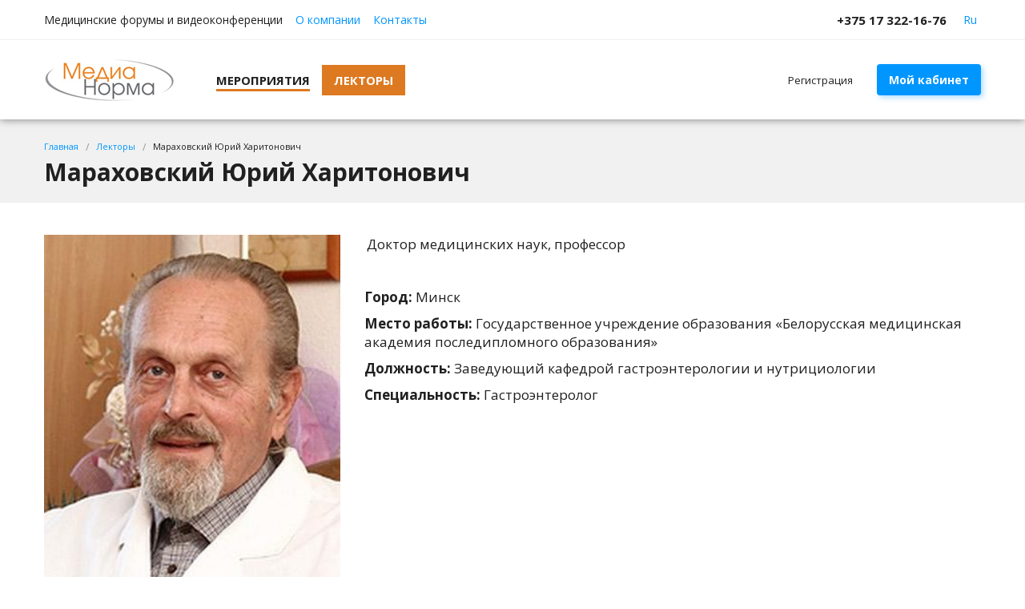

--- FILE ---
content_type: text/html; charset=UTF-8
request_url: https://medianorma.by/ru/lectors/marahovskij-yurij-haritonovich
body_size: 6550
content:
<!DOCTYPE html>
<html lang="ru">
    <head>
    <meta http-equiv="content-type" content="text/html" charset="utf-8" />
    <meta http-equiv="X-UA-Compatible" content="IE=edge,chrome=1" />
    <meta name="viewport" content="width=device-width,initial-scale=1.0,minimum-scale=1.0,maximum-scale=1.0,user-scalable=no">
    <meta name="format-detection" content="telephone=no" />
    <!--colors-->
    <meta name="theme-color" content="#2989cc">
    <!--og-->
    <meta property="og:title" content="Медианорма"/>
    <meta property="og:description" content=""/>
    <meta property="og:image" content="https://medianorma.by/storage/i/thumb/w400_logotype-OG.jpg"/>
    <meta property="og:type" content="article"/>
    <meta property="og:url" content="https://medianorma.by/ru/lectors/marahovskij-yurij-haritonovich" />

    <title>Медианорма</title>
    <meta name="description" content="Site Description" />
    <meta name="keywords" content="" />
    <meta name="_token" content="lJiiJC4WfqvQMt5f23RUj3uNuUZA3FHW8tZ3aQLG" />
    <meta name="csrf-token" content="lJiiJC4WfqvQMt5f23RUj3uNuUZA3FHW8tZ3aQLG" />
    <meta name="yandex-verification" content="45fd100661cbf05c" />
    <link rel="shortcut icon" href="https://medianorma.by/storage/i/fav.ico" type="image/x-icon" />
    <link rel="stylesheet" href="https://medianorma.by/css/starter.css">
    <link rel="stylesheet" href="https://medianorma.by/css/common.css?v=1.67">

    <link href="https://fonts.googleapis.com/css?family=Open+Sans:400,700,900" rel="stylesheet">
    <script type="text/javascript" src="https://ajax.googleapis.com/ajax/libs/jquery/1.11.1/jquery.min.js"></script>
    <script type="text/javascript" src="https://medianorma.by/js/vendor/detectmobilebrowser.js"></script>
    <script type="text/javascript" src="https://api-maps.yandex.ru/2.1/?lang=ru_RU"></script>
    <script type="text/javascript" src="https://yastatic.net/es5-shims/0.0.2/es5-shims.min.js"></script> <!--поделиться-->
    <script type="text/javascript" src="https://yastatic.net/share2/share.js"></script> <!--поделиться-->
    <script type="text/javascript" src="https://medianorma.by/js/vendor/jquery.fancybox.min.js"></script> <!--фэнсибокс-->
    <script type="text/javascript" src="https://medianorma.by/js/vendor/jquery.owl.carousel.min.js"></script> <!--owl carousel-->
    <script type="text/javascript" src="https://medianorma.by/js/vendor/jquery.formstyler.min.js"></script> <!--formstyler-->
    <script type="text/javascript" src="https://medianorma.by/js/vendor/jquery.session.js"></script>
    <script src="https://medianorma.by/js/jquery.validate.min.js"></script>
    <script src="https://medianorma.by/js/sweetalert2.js"></script>
    <script type="text/javascript" src="https://medianorma.by/js/map.js"></script>
    <script type="text/javascript" src="https://medianorma.by/js/main.js?v=1.69"></script>
    <script src="//facecast.net/v/js/iframe.js"></script>
    <script src="//cdnjs.cloudflare.com/ajax/libs/core-js/2.4.1/core.js"></script>


</head>
    <body>
        <!-- Yandex.Metrika counter -->
<script type="text/javascript" >
   (function(m,e,t,r,i,k,a){m[i]=m[i]||function(){(m[i].a=m[i].a||[]).push(arguments)};
   m[i].l=1*new Date();k=e.createElement(t),a=e.getElementsByTagName(t)[0],k.async=1,k.src=r,a.parentNode.insertBefore(k,a)})
   (window, document, "script", "https://mc.yandex.ru/metrika/tag.js", "ym");

   ym(62780536, "init", {
        clickmap:true,
        trackLinks:true,
        accurateTrackBounce:true,
        webvisor:true
   });
</script>
<noscript><div><img src="https://mc.yandex.ru/watch/62780536" style="position:absolute; left:-9999px;" alt="" /></div></noscript>
<!-- /Yandex.Metrika counter -->
        <div class="b-wrapper">
                <!--HEADER-->
<section class="s-header-mobile w-mobile-header-btns">
    <div class="container">
        <div class="row row-h-mobile align-items-center justify-content-between">
            <div class="col-logo col">
                <a href="https://medianorma.by/ru" class="logo__link">
                    <img src="https://medianorma.by/storage/i/logotype.png" alt="Logo">
                </a>
            </div>
            <div class="col-right col col-auto">
                <div class="row sm-gutters align-items-center justify-content-end">
                    <div class="row sm-gutters align-items-center justify-content-end">
                                                    <div class="col-auto">
                                <a href="https://medianorma.by/ru/login"
                                   class="mobile-btn__link fcm add-user">
                                    <svg version="1.1" width="26px" height="26px" xmlns="http://www.w3.org/2000/svg"
                                         xmlns:xlink="http://www.w3.org/1999/xlink" x="0px" y="0px"
                                         viewBox="0 0 612 612" style="enable-background:new 0 0 612 612;"
                                         xml:space="preserve">
										<path d="M269.272,310.198c86.177-0.005,117.184-86.291,125.301-157.169C404.572,65.715,363.282,0,269.272,0
										C175.274,0,133.963,65.71,143.97,153.029C152.095,223.907,183.093,310.204,269.272,310.198z"/>
                                        <path d="M457.707,346.115c2.773,0,5.528,0.083,8.264,0.235c-4.101-5.85-8.848-11.01-14.403-15.158
										c-16.559-12.359-38.005-16.414-56.964-23.864c-9.229-3.625-17.493-7.226-25.251-11.326
										c-26.184,28.715-60.329,43.736-100.091,43.74c-39.749,0-73.891-15.021-100.072-43.74c-7.758,4.101-16.024,7.701-25.251,11.326
										c-18.959,7.451-40.404,11.505-56.964,23.864c-28.638,21.375-36.039,69.46-41.854,102.26c-4.799,27.076-8.023,54.707-8.964,82.209
										c-0.729,21.303,9.789,24.29,27.611,30.721c22.315,8.048,45.356,14.023,68.552,18.921c44.797,9.46,90.973,16.729,136.95,17.054
										c22.278-0.159,44.601-1.956,66.792-4.833c-16.431-23.807-26.068-52.645-26.068-83.695
										C309.995,412.378,376.258,346.115,457.707,346.115z"/>
                                        <path d="M457.707,375.658c-65.262,0-118.171,52.909-118.171,118.171S392.444,612,457.707,612s118.172-52.909,118.172-118.171
										C575.878,428.566,522.969,375.658,457.707,375.658z M509.407,514.103h-31.425v31.424c0,11.198-9.077,20.276-20.274,20.276
										c-11.198,0-20.276-9.078-20.276-20.276v-31.424h-31.424c-11.198,0-20.276-9.077-20.276-20.276
										c0-11.198,9.077-20.276,20.276-20.276h31.424v-31.424c0-11.198,9.078-20.276,20.276-20.276c11.198,0,20.274,9.078,20.274,20.276
										v31.424h31.425c11.198,0,20.276,9.078,20.276,20.276C529.682,505.027,520.606,514.103,509.407,514.103z"/>
										</svg>
                                </a>
                            </div>
                    


                    <!--
                        <div class="col-auto">
                            <a href="" class="mobile-btn__link fcm logout">
                                <svg version="1.1" height="24" width="24" enable-background="new 0 0 515.556 515.556" viewBox="0 0 515.556 515.556" xmlns="http://www.w3.org/2000/svg"><path d="m322.222 451.111h-257.778v-386.667h257.778v32.222h64.444v-96.666h-386.666v515.556h386.667v-96.667h-64.444v32.222z"/><path d="m396.107 138.329-45.564 45.564 41.662 41.662h-166.65v64.445h166.65l-41.662 41.662 45.564 45.564 119.449-119.449z"/></svg>
                            </a>
                        </div>
                        -->
                        <div class="col-auto">
                            <a href="" class="mobile-btn__link fcm menu _js-b-toggle-mobile-menu">
                                <div class="burger orange">
                                    <div class="line"></div>
                                    <div class="line"></div>
                                    <div class="line"></div>
                                </div>
                            </a>
                        </div>
                    </div>
                </div>
            </div>
        </div>
    </div>
</section>
<div class="header-mobile-empty"></div>
    <header class="s-header">
        <div class="h-top">
            <div class="container">
                <div class="row align-items-center justify-content-between">
                    <div class="col-h-adress col-9 col">
                        <ul class="row md-gutters align-items-center">
                            <li class="col-auto">
                                <div class="h-top-slogan">Медицинские форумы и видеоконференции</div>
                            </li>
                                                                                                <li class="col-auto"><a href="https://medianorma.by/ru/about-us"
                                                            class="h-top__link">О компании</a></li>
                                                                    <li class="col-auto"><a href="https://medianorma.by/ru/contacts"
                                                            class="h-top__link">Контакты</a></li>
                                                                                                                </ul>
                    </div>
                    <div class="col-h-contacts col-3 col">
                        <div class="row md-gutters align-items-center justify-content-end">
                            <div class="col-auto">
                                <div class="phone">
                                    <a href="tel:+375 17 322-16-76"
                                       class="phone__link">+375 17 322-16-76</a>
                                </div>
                            </div>
                            <div class="col-auto">
    <div class="w-cloud-dropper h-lang">
                                                        <div class="header-lang__link">Ru</div>
                                                                        <div class="inset">
            <div class="frame">
                <div class="corner"></div>
                                                                                                                                    <a href="/en/lectors/marahovskij-yurij-haritonovich" class="header-lang__link">En</a>
                                                                        </div>
        </div>
    </div>
</div>
                        </div>
                    </div>
                </div>
            </div>
        </div>
        <div class="h-middle">
            <div class="container">
                <div class="row align-items-center justify-content-between">
                    <div class="col-h-logo col-2 col">
                        <a href="https://medianorma.by/ru" class="logo__link">
                            <img src="https://medianorma.by/storage/i/logotype.png" alt="Logo">
                        </a>
                    </div>
                    <div class="col-h-nav col-6 col">
                        <ul class="main-menu row no-gutters">
                                                                                                <li class="col-auto ">
                                        <a href="https://medianorma.by/ru/meropriyatiya"><span
                                                class="dash">Мероприятия</span></a></li>
                                                                    <li class="col-auto  _active ">
                                        <a href="https://medianorma.by/ru/lectors"><span
                                                class="dash">Лекторы</span></a></li>
                                                                                    </ul>
                    </div>
                    <div class="col-h-cabinet col-4 col">
                        <div class="row align-items-center justify-content-end">
                                                            <div class="col-auto"><a href="https://medianorma.by/ru/register"
                                                         class="header-reg__link">Регистрация</a>
                                </div>
                                <div class="col-auto"><a href="https://medianorma.by/ru/login"
                                                         class="button block">Мой кабинет</a>
                                </div>
                                                    </div>
                    </div>
                </div>
            </div>
        </div>

    </header>
<div class="header-empty"></div>
<!--HEADER END-->
    <section class="s-line s-page-branding gray-bg">
    <div class="container">
        <div class="w-breadcrumbs">
            <div class="breadcrumbs" itemscope="" itemtype="http://schema.org/BreadcrumbList">
						<span class="breadcrumb-item" itemprop="itemListElement" itemscope="" itemtype="http://schema.org/ListItem">
							<a href="https://medianorma.by/ru" itemprop="item">
								<font itemprop="name">
                                                                            Главная
                                                                    </font>
							</a>
							<meta itemprop="position" content="1">
						</span>
                <span class="hr">/</span>
                                                            <span class="breadcrumb-item" itemprop="itemListElement" itemscope="" itemtype="http://schema.org/ListItem">
							<a href="https://medianorma.by/ru/lectors" itemprop="item">
								<font itemprop="name">Лекторы</font>
							</a>
							<meta itemprop="position" content="3">
						</span>
                        <span class="hr">/</span>
                                                                        <span class="breadcrumbs-page">Мараховский Юрий Харитонович</span>
                            </div>
        </div>
                    <h1 class="pagetitle">Мараховский Юрий Харитонович</h1>
        
    </div>
</section>
    <section class="s-line s-lector-page">
        <div class="container">
            <div class="row">
                <div class="col-lg-4 col-md-4 col-12 col pb-20">
                    <div class="w-photo">
                        <div class="photo">
                            <div class="r-box person-photo">
                                <div class="r-img" style="background-image: url('https://medianorma.by/storage/lectors/thumb/w740_7TtxLn5hP6J9H05yrUc0.jpg');background-position: top;"></div>
                            </div>
                        </div>
                    </div>
                </div>
                <div class="col-lg-8 col-md-8 col-12 col pb-20">
                    <article>
                        <p><span class="s1" style="font-variant-numeric: normal; font-variant-east-asian: normal; font-stretch: normal; font-size: 11px; line-height: normal; font-family: 'Trebuchet MS'; font-kerning: none;">&nbsp;</span><span class="s2" style="font-kerning: none;">Доктор медицинских наук, профессор</span></p>
<p>&nbsp;</p>
<p><span class="s2" style="font-kerning: none;"><strong>Город:</strong> Минск</span></p>
<p><span class="s2" style="font-kerning: none;"><strong>Место работы:</strong> Государственное учреждение образования &laquo;Белорусская медицинская академия последипломного образования&raquo;</span></p>
<p><span class="s2" style="font-kerning: none;"><strong>Должность:</strong> Заведующий кафедрой гастроэнтерологии и нутрициологии</span></p>
<p><span class="s2" style="font-kerning: none;"><strong>Специальность:</strong> Гастроэнтеролог</span></p>
                    </article>
                </div>
            </div>
            <article>
                
            </article>
                                        <div class="mt-40">
                    <div class="s-name _h3 bold mb-25">Завершенные мероприятия</div>
                    <div class="w-events-list slider shadow-elements-in-slider">
                        <div class="owl-carousel owl-events-slider">
                                                            <div class="slide">
    <div class="w-event-item">
        <a href="https://medianorma.by/ru/meropriyatiya/08042022" class="block__link">
            <div class="frame">
                <div class="w-name icon-right">
                                        <div class="name">Школа диетолога</div>
                </div>
                <div class="description">Республиканский научно-практический семинар</div>
                <div class="w-features-list">
                    <div class="row md-gutters">
                        <div class="col-12 pt-5">
                            <div class="feature-tag-item" >
                                <div class="w-icon-left">
                                    <div class="icon">
                                        <div class="r-box">
                                            <div class="r-img contain disabled"                                             style="background-image: url('https://medianorma.by/storage/i/calendar-b-icon.png')" ></div>
                                        </div>
                                    </div>
                                    <div class="content" >
                                                                                    08.04.2022                                                                             </div>
                                </div>
                            </div>
                        </div>
                                                    <div class="col-12 pt-5">
                                <div class="feature-tag-item">
                                    <div class="w-icon-left">
                                        <div class="icon">
                                            <div class="r-box">
                                                <div class="r-img contain disables" style="background-image: url('https://medianorma.by/storage/i/location-b-icon.png')"></div>
                                            </div>
                                        </div>
                                        <div class="content">Онлайн</div>
                                    </div>
                                </div>
                            </div>
                                            </div>
                </div>
            </div>
        </a>
    </div>
</div>
                                                            <div class="slide">
    <div class="w-event-item">
        <a href="https://medianorma.by/ru/meropriyatiya/25112021kollagen" class="block__link">
            <div class="frame">
                <div class="w-name icon-right">
                                        <div class="name">Клиническое значение пептидов коллагена</div>
                </div>
                <div class="description">Вебинар</div>
                <div class="w-features-list">
                    <div class="row md-gutters">
                        <div class="col-12 pt-5">
                            <div class="feature-tag-item" >
                                <div class="w-icon-left">
                                    <div class="icon">
                                        <div class="r-box">
                                            <div class="r-img contain disabled"                                             style="background-image: url('https://medianorma.by/storage/i/calendar-b-icon.png')" ></div>
                                        </div>
                                    </div>
                                    <div class="content" >
                                                                                    25.11.2021                                                                             </div>
                                </div>
                            </div>
                        </div>
                                                    <div class="col-12 pt-5">
                                <div class="feature-tag-item">
                                    <div class="w-icon-left">
                                        <div class="icon">
                                            <div class="r-box">
                                                <div class="r-img contain disables" style="background-image: url('https://medianorma.by/storage/i/location-b-icon.png')"></div>
                                            </div>
                                        </div>
                                        <div class="content">Онлайн</div>
                                    </div>
                                </div>
                            </div>
                                            </div>
                </div>
            </div>
        </a>
    </div>
</div>
                                                    </div>
                    </div>
                </div>
            
            <div class="w-yandex-share">
                Поделиться ссылкой:
                <div class="ya-share2" data-services="vkontakte,facebook,odnoklassniki,twitter,viber,whatsapp,skype,telegram"></div>
            </div>
        </div>
    </section>
        </div>
        <!--FOOTER-->
<footer class="s-footer">
    <div class="container">
        <div class="f-decorate">
            <div class="f-logo">
                <a href="" class="logo__link">
                    <img src="https://medianorma.by/storage/i/f-logotype.png" alt="Logo">
                </a>
            </div>
        </div>
    </div>
    <div class="footer-top">
        <div class="container">
            <div class="row row-f-top justify-content-lg-between justify-content-start">
                                                            <div class="col-lg-auto col-md-4 col-6 col order-lg-1 order-1">
                            <ul class="ul-f-nav">
                                <li class="li-parent"><a href="https://medianorma.by/ru/meropriyatiya">Мероприятия</a></li>
                                                                                                            <li><a href="https://medianorma.by/ru/meropriyatiya?filter=upcoming">Ближайшие мероприятия</a></li>
                                                                            <li><a href="https://medianorma.by/ru/meropriyatiya?filter=past">Прошедшие мероприятия</a></li>
                                                                                                </ul>
                        </div>
                                            <div class="col-lg-auto col-md-4 col-6 col order-lg-1 order-1">
                            <ul class="ul-f-nav">
                                <li class="li-parent"><a href="https://medianorma.by/ru/lectors">Лекторы</a></li>
                                                            </ul>
                        </div>
                                            <div class="col-lg-auto col-md-4 col-6 col order-lg-1 order-1">
                            <ul class="ul-f-nav">
                                <li class="li-parent"><a href="https://medianorma.by/ru/about-us">О компании</a></li>
                                                                                                            <li><a href="https://medianorma.by/ru/about-us/portfolio">Портфолио</a></li>
                                                                            <li><a href="https://medianorma.by/ru/about-us/clients">Наши партнеры</a></li>
                                                                            <li><a href="https://medianorma.by/ru/about-us/polzovatelskoe-soglashenie">Пользовательское соглашение</a></li>
                                                                            <li><a href="https://medianorma.by/ru/about-us/services">Услуги</a></li>
                                                                            <li><a href="https://medianorma.by/ru/about-us/reviews">Отзывы</a></li>
                                                                                                </ul>
                        </div>
                                            <div class="col-lg-auto col-md-4 col-6 col order-lg-1 order-1">
                            <ul class="ul-f-nav">
                                <li class="li-parent"><a href="https://medianorma.by/ru/contacts">Контакты</a></li>
                                                            </ul>
                        </div>
                                                </div>
        </div>
    </div>
    <div class="footer-middle">
        <div class="container">
            <div class="f-law-text mb-20">Общество с ограниченной ответственностью «Медиа Норма» 220040 Республика Беларусь , г. Минск, ул. Богдановича, д. 112, помещение 1Н, офис 1; УНП 192574074 Минский горисполком; Дата регистрации ООО &quot;МедиаНорма&quot; 02.12. 2015г. режим работы – 09:00-17:00 Дата регистрации в Торговом реестре РБ 12.04.2018, номер №65/29-18</div>
            <div><a href="https://medianorma.by/storage/settings/July2025/mDuogKJpacD4GH3IqOFS.pdf" download="Публичный договор.pdf" class="f-law__link">Договор об оказании услуг на условиях публичной оферты</a></div>
            <div class="f-paysystems mt-40">
                <div class="frame">
                    <img src="https://medianorma.by/storage/settings/January2021/UcZRxVx47va7hbmmn6hK.png" alt="">
                </div>
            </div>
        </div>
    </div>
    <div class="footer-bottom">
        <div class="container">
            <div class="row row-f-bottom align-items-center justify-content-between">
                <div class="col-lg-6 col-12 col col-copy">
                    <div class="copyright">
                        &copy; 2020 — ООО «МЕДИАНОРМА»
                    </div>
                </div>
                <div class="col-lg-6 col-12 col col-developer">
                    <div class="developer">
                        Разработка сайта <a href="https://zmitroc.by" target="_blank">ZmitroC.by</a>&trade;
                    </div>
                </div>
            </div>
        </div>
    </div>
</footer>
<!--FOOTER END-->
                <section class="s-fixed-elements">
    <div class="absolute left-content">

    </div>
    <div class="absolute right-content">
        <div class="pager-up"><div class="uparrow"></div></div>
    </div>
</section>
<section class="s-mobile-menu _js-s-toggle-mobile-menu">
    <div class="w-mobile-menu">
        <div class="mobile-menu-header">
            <div class="row align-items-center">
                <div class="col-nav-name col">
                    Меню
                </div>
                <div class="col-nav-lang justify-content-center col">
                    <div class="w-mobile-lang-switcher">
                        <div class="row align-items-center justify-content-center sm-gutters">
                                                                                                <div class="col-auto">
                                                                                    <div class="lang-item__link _active">Ru</div>
                                                                            </div>
                                                                    <div class="col-auto">
                                                                                    <a href="/en/lectors/marahovskij-yurij-haritonovich" class="lang-item__link">En</a>
                                                                            </div>
                                                                                    </div>
                    </div>
                </div>
            </div>
            <a href="" class="close white _js-b-toggle-mobile-menu"></a>
        </div>
        <div class="mobile-menu-body">
            <div class="w-mobile-menu-group-list">
                <div class="w-mobile-menu-group-list-item">
                                            <ul class="ul-mobile-menu mt-10">
                                                            <li class="li-mobile-menu">
                                    <a href="https://medianorma.by/ru/meropriyatiya" class="mobile-menu__link">Мероприятия</a>
                                </li>
                                                            <li class="li-mobile-menu">
                                    <a href="https://medianorma.by/ru/lectors" class="mobile-menu__link">Лекторы</a>
                                </li>
                                                    </ul>
                        <ul class="ul-mobile-menu secondary mt-10">
                                                            <li class="li-mobile-menu"><a href="https://medianorma.by/ru/about-us" class="mobile-menu__link">О компании</a></li>
                                                            <li class="li-mobile-menu"><a href="https://medianorma.by/ru/contacts" class="mobile-menu__link">Контакты</a></li>
                                                    </ul>
                                    </div>

                <div class="w-mobile-menu-group-list-item">
                    <div class="w-mobile-menu-offset-item">
                        <div class="w-phones mt-20">
                            <div class="phone">
                                <a href="tel:+375 17 322-16-76," class="phone__link"><b>+375 17 322-16-76,</b></a>
                            </div>
                        </div>
                    </div>
                </div>
            </div>
        </div>
    </div>
    <div class="mobile-menu-background _js-b-toggle-mobile-menu"></div>
</section>
        <!--POPUP-->
<div style="display: none;">
    <a href="" class="button _js-b-pop" data-pop-id="popup001"></a>
</div>
<section class="s-popup">
    <div class="w-popup w-pop-callback _js-popup popup001">
        <div class="pop-head">
            <a href="" class="close white _js-pop-close"></a>
            <div class="pop-name">Обратный звонок</div>
        </div>
        <div class="pop-body">
            <div class="input mb-10 label-top">
                <label>Ваше имя</label>
                <input type="text" class="input__default" placeholder="placeholder">
            </div>
            <div class="input mb-10 label-top">
                <label>Ваш E-mail</label>
                <input type="text" class="input__default" placeholder="placeholder">
            </div>
            <div class="input mb-10 label-top">
                <label>Ваш телефон<span class="red">*</span></label>
                <input type="tel" class="input__default" placeholder="placeholder">
            </div>
            <div class="input textarea mb-10 label-top">
                <label>Сообщение</label>
                <textarea class="textarea__default" placeholder="placeholder"></textarea>
            </div>
            <div class="input align-center">
                <label>
                    <input type="submit" class="hidden">
                    <div class="button">Отправить</div>
                </label>
            </div>
        </div>
    </div>
    <div class="s-popup__background _js-pop-close"></div>
</section>
    </body>
</html>


--- FILE ---
content_type: text/css
request_url: https://medianorma.by/css/starter.css
body_size: 501
content:
/*STARTER*/
.w-grayframe {
  padding: 8px;
  background-color: #fdfdfd;
  border: 1px solid #ececec;
}
.w__360 {
  width: 360px;
  display: inline-block;
  vertical-align: top;
}
.w__480 {
  width: 480px;
  display: inline-block;
  vertical-align: top;
}bo
.w__25 {
  width: 25%;
}
.w__30 {
  width: 30%;
}
.flex-inline-jf-b {
  display: inline-flex;
  justify-content: space-between;
  width: 100%;
}
.section-name .w-grayframe {
  float: none;
}
.row-justify-example .rect {
  background-color: #cecece;
  content: "";
  display: inline-block;
}
.row-justify-example .rect._w1 {
  width: 100px;
}
.row-justify-example .rect._w2 {
  width: 200px;
}
.row-justify-example .rect._h1 {
  height: 100px;
}
.row-justify-example .rect._h2 {
  height: 200px;
}
.w-starter-top {
  background-color: #000;
  color: #fff;
  padding: 20px 0;
}
.w-counts .count {
  display: inline-block;
  vertical-align: middle;
  font-size: 10px;
  line-height: 14px;
  width: 16px;
  height: 16px;
  background-color: #000;
  color: #fff;
  text-align: center;
}

.icon-roll {
  width: 72px;
  height: 72px;
  border-radius: 50%;
  background-color: #ececec;
}
@media (min-width: 1200px) {
  .col-custom {
    flex-grow: 0;
    flex-shrink: 0;
    flex-basis: calc(100% - 83.333%);
    -ms-flex: 0 0 calc(100% - 83.333%);
    flex: 0 0 calc(100% - 83.333%);
    max-width: calc(100% - 83.333%);
  }
}

@media (max-width: 1200px) {
  .container {width: 100%; padding: 0 20px;}
  .container.fullwidth {padding: 0 20px;}
  .flex-inline-jf-b {display: inline-block;}  
}
@media (max-width: 992px) {

}
@media (max-width: 768px) {

}

@media (max-width: 576px) {
  
}
@media (max-width: 420px) {

}


--- FILE ---
content_type: text/css
request_url: https://medianorma.by/css/common.css?v=1.67
body_size: 6792
content:
@import url("disable-browser-styles.css");
@import url("bootstrap-grid.min.css");
@import url("jquery.formstyler.css");
@import url("jquery.fancybox.min.css");
@import url("owl.carousel.min.css");
@import url("luto.css");
@import url("ms.css");

/*_CUSTOM*/
.s-header {
    position: relative;
    z-index: 8;
    box-shadow: 0 0 10px rgba(0,0,0,0.5);
    font-size: 14px;
}
.h-top {
    padding: 10px 0;
    border-bottom: 1px solid #f1f1f1;
}
.h-top-slogan,
.h-top__link {
    display: block;
}
.h-top__link.inline {
    display: inline;
}
.h-top__link {
    text-decoration: none;
}
.h-top__link:hover {
    text-decoration: underline;
}
._active>.h-top__link {
    color: #202020;
    font-weight: bold;
}
.logo__link {
    font-size: 0;
    line-height: 0;
    display: inline-block;
    vertical-align: middle;
}
.w-cloud-dropper.h-lang {
    padding-right: 0;
}
.w-cloud-dropper.h-lang .inset {
    left: calc(50% - 20px);
}
.w-cloud-dropper.h-lang .inset .frame {
    padding: 5px;
    border-radius: 0;
    width: 40px;
}
.h-top .phone__link {
    display: block;
    font-weight: bold;
    font-size: 15px;
}
.h-top .header-lang__link {
    color: #0096ff;
    text-decoration: none;
    display: block;
    text-align: center;
    padding: 5px;
}
.h-top a.header-lang__link:hover {
    background-color: #31b2ff;
    color: #fff;
}
.h-middle {
    padding: 20px 0;
}
.h-middle .header-reg__link {
    font-size: 13px;
    text-decoration: none;
    color: #202020;
}
.h-middle .header-reg__link:hover {
    color: #0096ff;
}
.w-index-slider .container {
    position: absolute;
    top: 0;
    bottom: 0;
    left: 0;
    right: 0;
}
.w-index-slider .r-box.slide-image:before {
    padding-top: 600px;
}
.w-index-slider .slide-content {
    height: 100%;
    color: #fff;
    padding: 80px 0 40px;
}
.w-index-slider .slide-content>* {
    padding-bottom: 40px;
}
.w-index-slider .slide-content .name {
    font-size: 53px;
    line-height: 1;
    font-weight: 900;
}
.w-index-slider .slide-content .description {
    font-size: 19px;
}
.w-index-slider .slide-content .button {
    padding: 15px 10px 16px;
    text-transform: uppercase;
}
@media (min-width: 1200px) {
    .w-index-slider .slide-content .button {
        min-width: 200px;
    }
}
.row-slider-features>.col {
    padding-bottom: 20px;
}
.w-icon-left.slider-feature-item {
    font-size: 15px;
    font-weight: bold;
}
.w-icon-left.slider-feature-item {
    padding-left: 43px;
}
.w-icon-left.slider-feature-item .icon {
    width: 24px;
    height: 24px;
    top: calc(50% - 12px);
}
.owl-carousel .owl-dots {
    position: relative;
    margin: 30px 0;
    bottom: 0;
    pointer-events: none;
}
.w-events-list.slider .owl-carousel {
    padding-bottom: 77px;
}
.w-events-list.slider .owl-carousel .owl-dots {
    position: absolute;
    bottom: 0;
}
.owl-carousel .owl-dots .owl-dot {
    pointer-events: all;
}
.owl-carousel .owl-dots .owl-dot span {
    border-radius: 50%;
    border: none;
    background: rgba(150,150,150,0.5);
}
.owl-carousel .owl-dots .owl-dot:hover span {
    background: rgba(150,150,150,1);
}
.owl-carousel .owl-dots .owl-dot.active:hover span,
.owl-carousel .owl-dots .owl-dot.active span {
    background: #0096ff;
}
.owl-carousel.owl-index-slider .owl-dots {
    pointer-events: none;
    margin: 0;
    bottom: 88px;
    z-index: 2;
    font-size: 0;
    line-height: 0;
}
.owl-carousel.owl-index-slider .owl-dots .owl-dot {
    pointer-events: all;
}
.owl-carousel.owl-index-slider .owl-dots .owl-dot span {
    border: none;
    border-radius: 50%;
    background: rgba(255,255,255,0.5);
}
.owl-carousel.owl-index-slider .owl-dots .owl-dot:hover span {
    background: rgba(255,255,255,1);
}
.owl-carousel.owl-index-slider .owl-dots .owl-dot.active:hover span,
.owl-carousel.owl-index-slider .owl-dots .owl-dot.active span {
    background: #0096ff;
}
.owl-carousel.owl-index-slider .owl-nav {
    left: 0;
    right: 0;
    margin: 0 auto;
    bottom: 0;
}
.owl-carousel.owl-index-slider .owl-nav [class*=owl-].disabled {
    opacity: 0.9;
}
.owl-carousel.owl-index-slider .owl-nav [class*=owl-] {
    bottom: 80px;
    top: auto;
    width: 50px;
    height: 50px;
    border: 2px solid #fff;
    box-shadow: none;
    background: transparent;
}
.owl-carousel.owl-index-slider .owl-nav [class*=owl-]:hover {
    background: rgba(255,255,255,0.5);
}
.owl-carousel.owl-index-slider .owl-nav [class*=owl-]:after {
    top: 16px;
    border-width: 2px;
    border-color: #fff;
}
.owl-carousel.owl-index-slider .owl-nav .owl-prev:after {
    left: 20px;
}
.owl-carousel.owl-index-slider .owl-nav .owl-next:after {
    left: 13px;
}
.owl-carousel.owl-index-slider .owl-nav .owl-prev {
    left: auto;
    right: 48px;
}
.owl-carousel.owl-index-slider .owl-nav .owl-next {
    left: auto;
    right: 0px;
}
@media (min-width:576px){
    .owl-carousel .owl-nav {max-width: 510px;}
}
@media (min-width:768px){
    .owl-carousel .owl-nav {max-width: 690px;}
}
@media (min-width:992px){
    .owl-carousel .owl-nav {max-width: 930px;}
}
@media (min-width:1200px){
    .owl-carousel .owl-nav {max-width: 1110px;}
}
@media (min-width:1260px){
    .owl-carousel .owl-nav {max-width: 1170px;}
}
.mobile-menu-header>.row {
    width: 100%;
}
.mobile-menu-header .col-nav-name {
    -webkit-box-flex: 0;
    -ms-flex: 0 0 90px;
    flex: 0 0 90px;
    max-width: 90px;
}
.mobile-menu-header .col-nav-lang {
    -webkit-box-flex: 0;
    -ms-flex: 0 0 150px;
    flex: 0 0 150px;
    max-width: 150px;
}
.mobile-menu-header .lang-item__link {
    display: block;
    text-decoration: none;
    color: #fff;
    font-size: 12px;
    padding: 2px 0px;
    text-align: center;
    min-width: 28px;
    background-color: #2478b3;
    border-radius: 3px;
}
.mobile-menu-header .lang-item__link._active {
    background-color: #fff;
    color: #000;
}
.shadow-elements-in-slider .owl-stage-outer {
    padding-left: 15px;
    padding-right: 15px;
    margin-left: -15px;
    margin-right: -15px;
}
.w-event-item .block__link {
    text-decoration: none;
    color: #202020;
}
.slide .w-event-item .block__link {
    margin-top: 15px;
}
.w-event-item .block__link>.frame {
    position: relative;
    padding: 30px;
    box-shadow: 0px 0px 10px rgba(150, 150, 150, 0.3);
    background-position: center;
    -webkit-background-size: cover;
    background-size: cover;
}
.s-index-events .w-event-item .block__link>.frame {background-color: #dfdfdf;}
.w-event-item .block__link>.frame>* {
    position: relative;
    z-index: 2;
}
.w-event-item .w-name.icon-right {
    position: relative;
    padding-right: 50px;
}
.w-event-item .top-sticker-absolute {
    background-color: #0096ff;
    padding: 15px 14px;
    border-radius: 2px;
    width: 50px;
    position: absolute;
    right: -10px;
    top: -40px;
}

.w-event-item .row-event-item-wide .col-image {
    -webkit-box-flex: 0;
    -ms-flex: 0 0 250px;
    flex: 0 0 250px;
    max-width: 250px;
    padding-left: 0;
    padding-right: 0;
}
.w-event-item .row-event-item-wide .col-image ~ .col-content {
    padding-left: 25px;
}
.w-event-item.wide a.block__link:hover .image {
    opacity: 0.9;
}
.w-event-item.wide>.block__link {
    margin-top: 0;
}
.w-event-item+.w-event-item>.block__link {
    margin-top: 30px;
}
.w-event-item.wide .block__link>.frame {
    padding-top: 17px;
    padding-bottom: 17px;
}
.w-event-item .row-event-item-wide .col-image .image {
    margin-top: -17px;
    margin-bottom: -17px;
    margin-left: -15px;
    border-radius: 3px 0 0 3px;
    overflow: hidden;
}
.w-event-item .row-event-item-wide .col-content .name {
    min-height: 52px;
}
.w-event-item .row-event-item-wide .col-content .top-sticker-absolute {
    top: -30px;
}
.top-sticker-absolute .r-box:before {
    padding-top: 180%;
}
.w-event-item .name {
    font-size: 17px;
    line-height: 24px;
    font-weight: bold;
    min-height: 150px;
    transition: ALL 0.2s ease;
    -webkit-transition: ALL 0.2s ease;
    -moz-transition: ALL 0.2s ease;
    -o-transition: ALL 0.2s ease;
}
.w-event-item .description {
    color: #909090;
    font-size: 12px;
    line-height: 16px;
    margin-top: 15px;
    min-height: 32px;
}
.w-event-item .w-features-list {
    margin-top: 10px;
    font-size: 13px;
}
.slide .w-event-item .w-features-list {
    -webkit-box-align: end;
    -ms-flex-align: end;
    align-items: flex-end;
    display: -webkit-box;
    display: -moz-box;
    display: -ms-flexbox;
    display: -webkit-flex;
    display: flex;
    -webkit-flex-wrap: wrap;
    -moz-flex-wrap: wrap;
    -ms-flex-wrap: wrap;
    -o-flex-wrap: wrap;
    flex-wrap: wrap;

    min-height: 120px;
}

.w-event-item .row-event-item-wide .col-image .image {
    transition: ALL 0.2s ease;
    -webkit-transition: ALL 0.2s ease;
    -moz-transition: ALL 0.2s ease;
    -o-transition: ALL 0.2s ease;
}
.w-event-item .row-event-item-wide .col-image .image a.block__link:hover .r-img {
    opacity: 0.9;
}

.w-event-item.ticket .name {
    min-height: 52px;
}
.w-event-item.ticket .description {
    min-height: 48px;
}
.w-event-item.ticket .dashes {
    height: 2px;
    border-bottom: 2px dotted #cecece;
    margin: 30px -30px 10px;
}
.w-event-item.ticket .dashes:after,
.w-event-item.ticket .dashes:before {
    background-color: #fff;
    border-radius: 50%;
    width: 20px;
    height: 20px;
    display: block;
    position: absolute;
    top: -10px;
    content: "";
}
.w-event-item.ticket .dashes:after {
    right: -10px;
    box-shadow: inset 3px 0 0px rgba(150,150,150,0.2);
}
.w-event-item.ticket .dashes:before {
    left: -10px;
    box-shadow: inset -3px 0 0px rgba(150,150,150,0.2);
}
.w-event-item.ticket .w-price {
    text-align: center;
    margin-bottom: 20px;
}
.w-event-item.ticket .w-price .price {
    font-size: 31px;
    font-weight: bold;
}
.w-event-item.ticket .w-price .price-description {
    font-size: 10px;
    line-height: 14px;
    min-height: 14px;
    color: #909090;
}
.w-event-item.ticket .button {
    font-size: 15px;
    font-weight: 700;
    padding: 15px 10px;
}
.feature-tag-item {
    padding: 8px 12px 10px;
    background-color: #f1f1f1;
    text-align: center;
    min-width: 110px;
}
.feature-tag-item .w-icon-left {
    display: inline-block;
    text-align: left;
}
.feature-tag-item .w-icon-left .icon {
    top: 1px;
}
.w-event-item .name .name__link {
    color: #202020;
    text-decoration: none;
}
.w-event-item .name .name__link:hover,
.w-event-item a.block__link:hover .name {
    color: #0096ff;
}
.w-slider-more-btn {
    pointer-events: none;
    position: relative;
    margin-top: -65px;
    z-index: 2;
}
.w-slider-more-btn .button {
    pointer-events: all;
}
.w-event-item.image-bg .block__link {
    color: #fff;
}
.w-event-item.image-bg .feature-tag-item {
    background-color: #fff;
    color: #000;
}
.w-events-list.slider .w-event-item .block__link {
    margin-bottom: 7px;
}
.w-event-item.image-bg a.block__link:hover .name {
    color: #5fbdff;
}
.w-event-item.image-bg .block__link .description,
.w-event-item.image-bg .block__link .name {
    color: #fff;
}
.w-event-item.image-bg a.block__link:hover .overlay {
    transition: ALL 0.2s ease;
    -webkit-transition: ALL 0.2s ease;
    -moz-transition: ALL 0.2s ease;
    -o-transition: ALL 0.2s ease;
    position: absolute;
    z-index: 1;
    background: linear-gradient(to top, rgba(0,0,0,0.5), rgba(0,0,0,0.2));
    opacity: 0;
}
.w-event-item.image-bg a.block__link:hover .overlay {
    opacity: 1;
}
.s-section-default-offset {
    padding-top: 80px;
    padding-bottom: 80px;
}
.s-section-default-offset.slider {
    padding-bottom: 10px;
}
.s-section-default-offset.slider-btn {
    padding-bottom: 30px;
}
.w-dashed-title {
    position: relative;
    text-align: center;
    overflow: hidden;
}
.w-dashed-title .title:before,
.w-dashed-title .title:after {
    position: absolute;
    top: calc(50% - 1px);
    width: 1000px;
    height: 1px;
    content: "";
    background-color: #ececec;
}
.w-dashed-title .title:before {
    right: calc(100% + 30px);
}
.w-dashed-title .title:after {
    left: calc(100% + 30px);
}
.w-dashed-title .title {
    padding: 0 25px;
    display: inline-block;
    position: relative;
    z-index: 2;
}
.gray-bg {
    background-color: #f1f1f1;
}
.gray-bg .w-dashed-title .title:before,
.gray-bg .w-dashed-title .title:after {
    background-color: #cecece;
}
.s-image-bg .w-dashed-title .title:before,
.s-image-bg .w-dashed-title .title:after {
    background-color: #fff;
}
.s-shadow {
    pointer-events: none;
    position: absolute;
    left: 0;
    height: 30px;
    width: 100%;
}
.s-shadow.top {
    z-index: 2;
    background: linear-gradient(to bottom, rgba(0,0,0,0.1), rgba(0,0,0,0.0),rgba(0,0,0,0.0));
    top: 0;
}
.s-shadow.bottom {
    z-index: 2;
    background: linear-gradient(to top, rgba(0,0,0,0.1), rgba(0,0,0,0.0),rgba(0,0,0,0.0));
    bottom: 0;
}
.w-partner-logo-item .block__link {
    color: #202020;
    text-decoration: none;
    text-align: center;
}
.w-partner-logo-item .block__link>.frame {
    border: 1px solid #d4d4d4;
    padding: 15px;
    margin-bottom: 15px;
}
.w-partner-logo-item.white .block__link>.frame {
    background-color: #fff;
    border-color: transparent;
    box-shadow: 0 0 10px rgba(150,150,150,0.2);
    transition: ALL 0.2s ease;
    -webkit-transition: ALL 0.2s ease;
    -moz-transition: ALL 0.2s ease;
    -o-transition: ALL 0.2s ease;
}
.w-partner-logo-item .block__link>.frame .r-box:before {
    padding-top: 35%;
}
.w-partner-logo-item a.block__link:hover {
    color: #0096ff;
}
.w-partner-logo-item a.block__link:hover>.frame {
    box-shadow: 0 0 10px rgba(150,150,150,0.2);
}
.w-partner-logo-item .block__link .name b {
    display: block;
    margin-bottom: 8px;
    font-size: 17px;
}
.s-index-map .container {
    position: relative;
    z-index: 5;
    pointer-events: none;
}
.ymap.absolute {
    position: absolute;
    top: 0;
    left: 0;
    width: 100%;
    height: 100%;
    max-height: inherit;
    z-index: 1;
}
.index-map-frame {
    padding: 70px 0;
}
.index-map-frame>.frame {
    padding: 30px;
    background-color: #fff;
    box-shadow: 0px 0px 10px rgba(150, 150, 150, 0.3);
    pointer-events: all;
}
.index-map-frame .mail__link {
    color: #0096ff;
}
.phone__link .mail__link {
    text-decoration: none;
}
a.phone__link.mail__link:hover {
    text-decoration: underline;
}
.s-footer {
    background-color: #262626;
    color: #808080;
    background-image: url('../storage/i/f-bg.jpg');
    background-position: center;
    -webkit-background-size: cover;
    background-size: cover;
}
@media (min-width: 992px) {
    .row-f-top>.col-lg-20 {
        -webkit-box-flex: 0;
        -ms-flex: 0 0 20%;
        flex: 0 0 20%;
        max-width: 20%;
    }
}
.s-footer .f-decorate {
    padding: 60px 0 20px;
    overflow: hidden;
    text-align: center;
}
.s-footer .f-decorate .f-logo {
    display: inline-block;
    position: relative;
}
.s-footer .f-decorate .f-logo:before,
.s-footer .f-decorate .f-logo:after {
    display: block;
    position: absolute;
    width: 1500px;
    height: 1px;
    top: calc(50%);
    background-color: #525252;
    content: "";
}
.s-footer .f-decorate .f-logo:before {
    right: calc(100% + 30px);
}
.s-footer .f-decorate .f-logo:after {
    left: calc(100% + 30px);
}
.footer-top {
    padding-top: 30px;
    padding-bottom: 10px;
}
.row-f-top>.col {
    padding-bottom: 20px;
}
.ul-f-nav {
    display: inline-block;
}
.ul-f-nav>li {
    margin-bottom: 10px;
}
.ul-f-nav>li>a {
    font-size: 15px;
    display: block;
    color: #fff;
    text-decoration: none;
}
.ul-f-nav>li>a:hover {
    text-decoration: underline;
}
.ul-f-nav>li.li-parent>a {
    font-weight: 700;
    text-transform: uppercase;
    color: #dd7920;
}
.footer-middle {
    padding-top: 40px;
    text-align: center;
    font-size: 13px;
}
.f-law__link {
    color: #dd7920;
    text-decoration: none;
}
a.f-law__link:hover {
    text-decoration: underline;
}
.f-paysystems>.frame {
    border: 1px solid #525252;
    padding: 10px;
    text-align: center;
}
.footer-bottom {
    padding: 40px 0 50px;
}
.w-benefit-roll-item .block__link {
    text-decoration: none;
    color: #202020;
}
.w-benefit-roll-item>a.block__link:hover {
    color: #0096ff;
}
.w-benefit-roll-item .roll {
    width: 80px;
    height: 80px;
}
.w-benefit-roll-item.roll-left .col-roll {
    -webkit-box-flex: 0;
    -ms-flex: 0 0 96px;
    flex: 0 0 96px;
    max-width: 96px;
}
.w-benefit-roll-item .col-roll {
    padding-bottom: 15px;
}
.w-person-quote-slider-frame>.frame {
    background-color: #f1f1f1;
    padding: 30px 30px 10px 30px;
}
.row-person-quote-slider-item>.col {
    padding-bottom: 20px;
}
.row-person-quote-slider-item>.col-photo {
    -webkit-box-flex: 0;
    -ms-flex: 0 0 260px;
    flex: 0 0 260px;
    max-width: 260px;
}
.row-person-quote-slider-item>.col-photo .w-photo {
    position: relative;
}
.r-box.person-photo:before {
    padding-top: 130%;
}
.slide .w-persons-list-item .frame  {
    background-color: #fff;
    margin-top: 15px;
    margin-bottom: 15px;
}
.w-persons-list-item .frame {
    padding: 35px 30px 30px 30px;
    box-shadow: 0px 0px 10px rgba(150, 150, 150, 0.3);
}
.w-persons-list-item .block__link {
    color: #202020;
    text-decoration: none;
}
.w-persons-list-item .name {
    font-weight: bold;
}
.w-persons-list-item .round-photo {
    max-width: 160px;
    margin: 0 auto 30px;
    border-radius: 50%;
    overflow: hidden;
}
.w-persons-list-item a.block__link:hover {
    color: #0096ff;
}
.w-file-item a {
    text-decoration: none;
}
.w-file-item .w-icon-left {
    padding-left: 40px;
    padding-top: 5px;
    padding-bottom: 5px;
}
.w-file-item .w-icon-left .icon {
    width: 32px;
    height: 32px;
    top: calc(50% - 16px);
}
.w-file-item .name {
    font-size: 14px;
}
.w-file-item a:hover .name {
    text-decoration: underline;
}
.w-file-item .file {
    font-size: 10px;
    line-height: 12px;
    color: #909090;
}
/*.row-timing-table-item .time,*/
/*.row-timing-table-item .name {*/
/*    font-weight: bold;*/
/*}*/
.row-timing-table-item .description {
    font-size: 12px;
    color: #909090;
}
.row-timing-table-item {
    padding-bottom: 10px;
}
.row-timing-table-item>.col {
    padding-bottom: 10px;
}
.row-timing-table-item .col-time {
    -webkit-box-flex: 0;
    -ms-flex: 0 0 145px;
    flex: 0 0 145px;
    max-width: 145px;
}
.row-timing-table-item .col-name {
    -webkit-box-flex: 0;
    -ms-flex: 0 0 215px;
    flex: 0 0 215px;
    max-width: 215px;
}
.row-timing-table-item .col-description {
    flex-grow: 0;
    flex-shrink: 0;
    flex-basis: calc(100% - 145px - 215px);
    -ms-flex: 0 0 calc(100% - 145px - 215px);
    flex: 0 0 calc(100% - 145px - 215px);
    max-width: calc(100% - 145px - 215px);
}
.owl-carousel .owl-item img {
    display: inline-block;
    width: auto;
}
.s-image-bg {
    background-position: center;
    -webkit-background-size: cover;
    background-size: cover;
    color: #fff;
}
.s-section-05 {
    background-image: url('../storage/content/s-background005.jpg');
}
.users-guid-slide-frame>.frame {
    color: #202020;
    padding: 30px;
    background-color: #fff;
}
.users-guid-slide-frame>.frame .w-bottom-doc {
    padding-top: 15px;
    position: relative;
    z-index: 2;
    pointer-events: none;
    text-align: right;
}
.users-guid-slide-frame>.frame .w-bottom-doc .w-file-item {
    pointer-events: all;
    text-align: left;
    display: inline-block;
}
.owl-carousel.owl-users-guid-slider {
    border-radius: 3px;
    overflow: hidden;
}
.owl-carousel.owl-users-guid-slider .owl-dots {
    position: relative;
    margin: 50px 0 0;
}
.w-partners-wide-list>.w-partners-wide-list-item+.w-partners-wide-list-item {
    margin-top: 30px;
}
.row-partners-wide-list-item>.col-logo {
    -webkit-box-flex: 0;
    -ms-flex: 0 0 270px;
    flex: 0 0 270px;
    max-width: 270px;
    padding-right: 40px;
    border-right: 1px solid #f1f1f1;
}
.row-partners-wide-list-item>.col-content {
    flex-grow: 0;
    flex-shrink: 0;
    flex-basis: calc(100% - 270px);
    -ms-flex: 0 0 calc(100% - 270px);
    flex: 0 0 calc(100% - 270px);
    max-width: calc(100% - 270px);
    padding-left: 40px;
}
.w-partners-wide-list-item>.frame {
    padding: 30px;
    box-shadow: 0 0 10px rgba(150,150,150,0.2);
    background-color: #fff;
}
.w-partners-wide-list-item .w-name {
    font-size: 21px;
    line-height: 26px;
    font-weight: bold;
    margin-bottom: 20px;
}
.w-partners-wide-list-item .name__link {
    text-decoration: none;
    color: #202020;
    text-decoration: none;
}
.w-partners-wide-list-item a.name__link:hover {
    color: #0096ff;
}
.w-partners-wide-list-item .description {
    color: #606060;
    margin-bottom: 5px;
}
.w-partners-wide-list-item .phone {
    display: inline-block;
    vertical-align: middle;
    margin-top: 15px;
}
.w-partners-wide-list-item .phone+.phone {
    margin-left: 30px;
}
.w-partners-wide-list-item .phone .phone__link {
    font-weight: bold;
}
.w-partners-wide-list-item .phone .phone__link.website__link {
    font-weight: normal;
    color: #0096ff;
}
.w-partners-wide-list-item .phone .phone__link.website__link:hover {
    text-decoration: underline;
}
.row-gallery-list>.col {
    padding-bottom: 30px;
}
.w-gallery-list-item {
    border-radius: 3px;
    overflow: hidden;
}
.w-contacts-frame,
.w-contacts-frame>.frame {
    height: 100%;
}
.w-contacts-frame>.frame {
    padding: 30px;
    box-shadow: 0 0 10px rgba(150,150,150,0.2);
    background-color: #fff;
}
.s-video-frame {
    padding-bottom: 50px;
}
.s-video-frame .html-video {
    padding-bottom: 50px;
}
.html-video .video,
.html-video {
    width: 100%;
}

.s-page-branding {
    padding: 20px 0;
}
.s-page-branding .w-breadcrumbs {
    padding-bottom: 5px;
}

.s-page-branding ~ .s-line {
    padding-top: 40px;
    padding-bottom: 50px;
}

.row-right-aside>.col {
    padding-bottom: 10px;
}
.w-sroll-elements#custom-scroll {
    margin-left: -5px;
    padding: 0px 0 0px 5px;
}
.w-mobile-navigation-button.f-search {

}
@media (min-width: 1200px) {
    .w-mobile-navigation-button.f-search {
        display: none;
    }
    .w-sroll-elements#custom-scroll {
        max-height: 416px;
        margin-left: -5px;
        padding: 0px 0 0px 5px;
    }
}
.button.clear {
    position: relative;
    font-size: 0;
    line-height: 0;
    padding: 10px 30px;
}
.button.clear .text {
    font-size: 15px;
    line-height: 15px;
}
.button.clear .close {
    left: 10px;
    top: calc(50% - 11px);
}
.button.clear .close {
    width: 20px;
    height: 20px;
}
.button.clear .close:after,
.button.clear .close:before {
    width: 15px;
    left: 3px;
}
.button.clear:hover {
    background-color: #f7d3d3;
    border-color: #fb8d8d;
    color: #000;
}
.button.clear:hover .close:after,
.button.clear:hover .close:before {
    background-color: red;
}

.row-persons-list>.col {
    padding-bottom: 30px;
}
.w-letters-list {
    overflow: auto;
    margin-left: -15px;
    margin-right: -15px;
    padding: 0 15px 5px;
    margin-bottom: 10px;
}
.row-persons-list .w-persons-list-item,
.row-persons-list .w-persons-list-item .frame {
    height: 100%;
}
.w-letters-list .letter-item.__link {
    display: inline-block;
    vertical-align: middle;
    padding: 5px 4px;
    font-weight: bold;
    text-decoration: none;
    text-transform: uppercase;
}
.w-letters-list .letter-item.__link.all {
    text-transform: none;
}
.w-letters-list a.letter-item.__link:hover {
    text-decoration: underline;
}
.w-letters-list a.letter-item.__link._active,
.w-letters-list a.letter-item.__link._active:hover {
    text-decoration: none;
    color: #202020;
}

.color-gray,
.w-doctor-gray-text {
    color: #595b5d;
}

.btn-navigation-menu .w-icon-right {
    display: inline-block;
    padding-right: 30px;
}
.btn-navigation-menu .w-icon-right .icon {
    width: 20px;
    height: 16px;
    top: calc(50% - 7px);
}
.btn-navigation-menu .burger .line {
    height: 2px;
    width: 20px;
}
.btn-navigation-menu .burger .line+.line {
    margin-top: 4px;
}

.ul-aside-nav {
    margin-top: 25px;
}
.ul-aside-nav > li > a {
    display: block;
    font-size: 17px;
    line-height: 20px;
    text-decoration: none;
    padding: 10px 15px;
}
._desktop .ul-aside-nav > li > a:hover {
    text-decoration: underline;
}
.ul-aside-nav > li._active > a:hover,
.ul-aside-nav > li._active > a {
    text-decoration: none;
    font-weight: bold;
    color: #202020;
}
@media (min-width: 1200px) {
    .row-right-aside>.col-aside.dash * {
        height: 100%;
    }
    .row-right-aside>.col-aside.dash * .frame * {
        height: auto;
    }
    .row-right-aside>.col-aside.dash .w-aside-nav>.frame {
        border-left: 1px solid #f1f1f1;
        padding-left: 15px;
    }
    .ul-aside-nav {
        margin-top: 0px;
    }
}
.w-review-item .block__link {
    color: #202020;
    text-decoration: none;
}
.w-review-item .frame  {
    padding: 20px;
    background-color: #f1f1f1;
}
.w-review-item .frame .r-box {
    box-shadow: 0px 0px 10px rgba(150, 150, 150, 0.3);
}
.r-box.a4-image:before {
    padding-top: 141%;
}
.w-review-item .name {
    font-weight: bold;
    margin-top: 10px;
    margin-bottom: 10px;
    transition: ALL 0.2s ease;
    -webkit-transition: ALL 0.2s ease;
    -moz-transition: ALL 0.2s ease;
    -o-transition: ALL 0.2s ease;
}
.w-review-item .description {
    font-size: 13px;
    color: #909090;
}
.w-review-item a:hover .name {
    color: #0096ff;
}
.s-index-map.big,
.s-page-branding ~ .s-line.s-index-map.big {
    padding-bottom: 0;
}
@media (min-width: 768px) {
    .s-index-map.big,
    .s-page-branding ~ .s-line.s-index-map.big {
        min-height: 800px;
    }
}

.w-cabinet-form .w-hr {
    margin-bottom: 20px;
}
.w-cabinet-form .w-hr hr {
    background-color: #f1f1f1;
}
.w-cabinet-form .alert .w-icon-left {
    padding-left: 30px;
}

.w-phone-input {
    position: relative;
}
.w-phone-input .flag {
    position: absolute;
    top: 14px;
    left: 10px;
    width: 20px;
}
.w-phone-input .w-select {
    position: absolute;
    top: 2px;
    left: 30px;
    width: 90px;
}
.w-phone-input .select__default {
    text-align: center;
}
.w-phone-input input.input__default {
    padding-left: 125px;
}

.w-phone-input  .jq-selectbox__select {
    height: 36px;
    border: none;
    border-radius: 2px;
    box-shadow: none;
    padding-right: 15px;

}
.w-phone-input  .jq-selectbox.focused .jq-selectbox__select {
    border: none;
}

.w-event-item .row-event-item-wide .col-content .w-file-item .name {
    min-height: inherit;
    font-size: 15px;
    font-weight: normal;
    color: #0096ff;
}

.w-forgot-pass {
    position: relative;
}
.w-forgot-pass .input__default {
    padding-right: 120px;
}
.w-forgot-pass .forgot-pass__link {
    position: absolute;
    z-index: 2;
    right: 13px;
    top: 10px;
    color: #909090;
    text-decoration: none;
    font-size: 13px;
}
.w-forgot-pass a.forgot-pass__link:hover {
    color: #0096ff;
}

.s-event-reg-title {
    padding-top: 20px;
    padding-bottom: 20px;
}

.w-checkbox-selectors {
    box-shadow: 0px 0px 10px rgba(150, 150, 150, 0.3);
}
.w-checkbox-selectors .pointer {
    cursor: pointer;
}
.w-checkbox-selectors .item+.item {
    border-top: 1px solid #f1f1f1;
}
.w-checkbox-selectors .frame {
    position: relative;
    padding: 15px 70px;
}
.w-checkbox-selectors .rect {
    position: absolute;
    top: calc(50% - 13px);
    left: 15px;
    z-index: 2;
    width: 25px;
    height: 25px;
    border: 1px solid #cecece;
    border-radius: 3px;
    box-shadow: 0 0 2px 2px rgba(150,150,150,0.5);
    transition: ALL 0.2s ease;
    -webkit-transition: ALL 0.2s ease;
    -moz-transition: ALL 0.2s ease;
    -o-transition: ALL 0.2s ease;
}
.w-checkbox-selectors .rect .inset {
    position: absolute;
    top: calc(50% - 8px);
    left: 2px;
    right: 0;
    display: block;
    margin: 0 auto;
    width: 8px;
    height: 13px;
    content: "";
    border: 2px solid transparent;
    border-radius: 2px;
    border-bottom-color: #0096ff;
    border-right-color: #0096ff;
    -webkit-transform-origin: center;
    -ms-transform-origin: center;
    transform-origin: center;
    -webkit-transform: rotate(150deg) scale(0);
    -ms-transform: rotate(150deg) scale(0);
    transform: rotate(150deg) scale(0);
    transition: ALL 0.2s ease;
    -webkit-transition: ALL 0.2s ease;
    -moz-transition: ALL 0.2s ease;
    -o-transition: ALL 0.2s ease;
}
.w-checkbox-selectors *:checked ~ .frame .rect {
    background-color: #0096ff;
    border-color: #0096ff;
    box-shadow: 0 0 0px 2px rgb(0 150 255);
}
.w-checkbox-selectors *:checked ~ .frame .rect .inset {
    -webkit-transform: rotate(45deg) scale(1);
    -ms-transform: rotate(45deg) scale(1);
    transform: rotate(45deg) scale(1);
    border-bottom-color: #fff;
    border-right-color: #fff;
}

.w-checkbox-selectors .name {
    font-weight: bold;
    color: #0096ff;
    border-bottom: 2px dotted #0096ff;
}
.w-checkbox-selectors .name .small {
    font-size: 13px;
    font-weight: normal;
}
.w-checkbox-selectors .pointer:hover .name {
    border-color: transparent;
}
.w-checkbox-selectors *:checked ~ .frame .pointer:hover .name,
.w-checkbox-selectors *:checked ~ .frame .name {
    color: #202020;
    border-color: transparent;
}

.w-checkbox-selectors .w-images {
    position: absolute;
    top: calc(50% - 10px);
    right: 10px;
    z-index: 2;
}
.w-checkbox-selectors .image {
    width: 20px;
    height: 20px;
    opacity: 0.2;
    transition: ALL 0.2s ease;
    -webkit-transition: ALL 0.2s ease;
    -moz-transition: ALL 0.2s ease;
    -o-transition: ALL 0.2s ease;
}
.w-checkbox-selectors *:checked ~ .frame .image {
    opacity: 1;
}

.button.transparent .plus {
    color: #000;
    font-size: 17px;
    display: inline-block;
    vertical-align: middle;
    margin: -2px 5px;
}

.s-error-404 {
    padding: 60px 0;
}
.s-error-404 .content {
    text-align: center;
}
.s-error-404 .content>*+* {
    margin-top: 25px;
}
.s-error-404 a {
    text-decoration: none;
}
.s-error-404 a:hover {
    text-decoration: underline;
}

.w-mobile-event-logo {
    padding: 10px 0;
    text-align: center;
    display: none;
}
.w-pop-imhere.popup-im-here {
    border-radius: 6px;
}
.w-pop-imhere.popup-im-here .pop-body {
    padding-top: 80px;
    padding-bottom: 80px;
}
.w-pop-imhere.popup-im-here .pop-body>*+* {
    margin-top: 30px;
}
._js-minimize-video {
    transition: ALL 0.2s ease;
    -webkit-transition: ALL 0.2s ease;
    -moz-transition: ALL 0.2s ease;
    -o-transition: ALL 0.2s ease;
}
._js-minimize-video._minimized {
    opacity: 0.8;
    transform: scale(0.5);
}

.r-box.custom.mobile:before {
    display: block;
    content: "";
    padding-top: 56%;
}
.r-box.custom.mobile {
    width: 100%;
    max-width: 800px;
    margin: 0 auto 15px auto;
}
.r-box.custom.mobile iframe {
    width: 800px;
    height: 450px;
}




/*_CUSTOM END*/

@media (max-width: 1400px) {

    .owl-carousel.nav-outside .owl-stage-outer {padding-bottom: 60px;}
    .owl-carousel.nav-outside .owl-nav .owl-prev {left: auto;right: 50px;}
    .owl-carousel.nav-outside .owl-nav [class*=owl-] {top:auto;bottom: 10px;}

}

@media (max-width: 1199px) {

    .b-mobile-button.menu {display: inline-block;}
    .w-event-item .block__link>.frame {padding: 15px;}
    .w-event-item .name {font-size: 16px;line-height: 22px;min-height: 66px;}
    .w-event-item .top-sticker-absolute {padding: 10px 10px;width: 40px;right: 0px;top: -25px;}
    .w-event-item.ticket .dashes {margin: 30px -15px 10px;}
    .w-event-item .row-event-item-wide .col-image .image {margin-left: 0;}

    .navigation-menu.f-search .navigation-menu-body {padding: 15px 15px 100px 15px;}


    .w-mobile-event-logo {
        display: block;
    }

}

@media (max-width: 991px) {

    ._h1,h1,.h1 {font-size: 26px;}
    ._h2,h2,.h2 {font-size: 22px;}
    ._h3,h3,.h3 {font-size: 18px;}
    ._h4,h4,.h4 {font-size: 16px;}
    article img {width: auto !important; height: auto !important;}
    .img-article-left,
    .img-article-right {float: none !important;}
    .w-index-slider .slide-content .name {font-size: 40px;}
    .row-timing-table-item {margin-left: 0;margin-right: 0;}
    .row-timing-table-item .col {padding-left: 0;padding-right: 0;}
    .row-timing-table-item .col-time {-webkit-box-flex: 0;-ms-flex: 0 0 145px;flex: 0 0 145px;max-width: 145px;padding-bottom: 0;}
    .row-timing-table-item .col-name {flex-grow: 0;flex-shrink: 0;flex-basis: calc(100% - 145px);-ms-flex: 0 0 calc(100% - 145px);flex: 0 0 calc(100% - 145px);max-width: calc(100% - 145px);padding-bottom: 0;}
    .row-timing-table-item .col-description {-webkit-box-flex: 0;-ms-flex: 0 0 100%;flex: 0 0 100%;max-width: 100%;padding-top: 10px;padding-left: 145px;border-bottom: 1px solid #ececec;}
    .owl-carousel.owl-events-slider .owl-dots {width: auto;margin-right: 34%;text-align: left;}
    .owl-carousel.owl-users-guid-slider .owl-dots {text-align: left;margin-left: 30px;}

    .r-box.custom.mobile .r-img,
    .r-box.custom.mobile iframe {
        width: 100%!important;
        height: 100%!important;
        left: 0;
        right: 0;
        top: 0;
        bottom: 0;
    }


}

@media (max-width: 767px) {

    .w-swithible-tabs .w-tabs {white-space: nowrap;overflow: auto;padding-bottom: 15px;margin-bottom: 0;/*margin-left: -15px;margin-right: -15px;padding-left: 15px;padding-right: 15px;width: calc(100% + 30px);*/}
    .w-swithible-tabs .w-tabs.no-mobile-scroll {white-space: wrap; overflow: visible;padding-bottom: 0;margin-bottom: 0;}
    .w-swithible-tabs .w-tabs.no-mobile-scroll>.row.nowrap {-webkit-flex-wrap: wrap;-moz-flex-wrap: wrap;-ms-flex-wrap: wrap;-o-flex-wrap: wrap;flex-wrap: wrap;}
    .owl-carousel.owl-index-slider .owl-dots {bottom: 30px;}
    .owl-carousel.owl-events-slider .owl-dots {margin-right: 49%;}
    .s-index-map {padding: 50px 0 0;}
    .index-map-frame {padding: 0 0 30px;}
    .index-map-frame>.frame {padding: 0;box-shadow: none;}
    .ymap.absolute {position: relative;height: 400px;max-height: calc(100vh - 120px);}
    .w-benefit-roll-item .col-roll {-webkit-box-flex: 0;-ms-flex: 0 0 96px;flex: 0 0 96px;max-width: 96px;padding-bottom: 0;}
    .row-person-quote-slider-item>.col-photo {-webkit-box-flex: 0;-ms-flex: 0 0 100%;flex: 0 0 100%;max-width: 100%;padding-bottom: 0;}
    .row-person-quote-slider-item>.col-photo .w-photo .photo {position: absolute;top: 0;left: 0;width: 150px;}
    .row-person-quote-slider-item>.col-photo ~ .col-text article>*:nth-child(1) {min-height: 180px;padding-left: 170px;}
    .row-person-quote-slider-item>.col-photo ~ .col-text {}
    .s-section-05.s-section-default-offset {padding-bottom: 10px;}
    .owl-carousel.owl-users-guid-slider .owl-dots {position: relative;margin: 30px 0;text-align: center;}
    .row-partners-wide-list-item>.col-logo {-webkit-box-flex: 0;-ms-flex: 0 0 180px;flex: 0 0 180px;max-width: 180px;padding-right: 20px;border-right: 1px solid #f1f1f1;}
    .row-partners-wide-list-item>.col-content {flex-grow: 0;flex-shrink: 0;flex-basis: calc(100% - 180px);-ms-flex: 0 0 calc(100% - 180px);flex: 0 0 calc(100% - 180px);max-width: calc(100% - 180px);padding-left: 20px;}
    .w-partners-wide-list-item .phone {display: block;}
    .w-partners-wide-list-item .phone+.phone {margin-left: 0;}
    .w-event-item .row-event-item-wide .col-image {-webkit-box-flex: 0;-ms-flex: 0 0 100%;flex: 0 0 100%;max-width: 100%;}
    .w-event-item .row-event-item-wide .col-image ~ .col-content {padding-left: 15px;}
    .w-event-item .row-event-item-wide .col-image .image {border-radius: 3px 3px 0 0;margin: -17px 0 15px 0;}

}

@media (max-width: 575px) {

    .w-index-slider .r-box.slide-image:before {padding-top: 470px;}
    .w-index-slider .slide-content {padding: 20px 0 10px;}
    .w-index-slider .slide-content>* {padding-bottom: 10px;}
    .w-index-slider .slide-content .description {font-size: 16px;}
    .row-slider-features>.col {padding-bottom: 15px;}
    .w-index-slider .slide-content .name {font-size: 26px;}
    .owl-carousel.owl-index-slider .owl-nav {display: none;}
    .owl-carousel.owl-index-slider .owl-dots {position: relative;bottom: 0;margin: 15px 0;bottom: 0;}
    .owl-carousel.owl-index-slider .owl-dots .owl-dot span {background: rgba(150,150,150,0.5);}
    .owl-carousel.owl-index-slider .owl-dots .owl-dot:hover span {background: rgba(150,150,150,1); }
    .owl-carousel.owl-index-slider .owl-dots .owl-dot.active:hover span,
    .owl-carousel.owl-index-slider .owl-dots .owl-dot.active span {background: #0096ff;}
    .owl-carousel.owl-events-slider .owl-dots {margin: 15px 0;margin-right: 0;text-align: center;}
    .w-slider-more-btn {margin-top: 0;}
    .s-section-default-offset {padding-top: 30px;padding-bottom: 30px;}
    .w-persons-list-item .frame {padding: 20px 15px 20px 15px;}
    .w-persons-list-item .round-photo {margin-bottom: 15px;}
    .w-tabs-content-frame {padding: 10px;}
    .row-timing-table-item .col-time {-webkit-box-flex: 0;-ms-flex: 0 0 105px;flex: 0 0 105px;max-width: 105px;}
    .row-timing-table-item .col-name {flex-grow: 0;flex-shrink: 0;flex-basis: calc(100% - 105px);-ms-flex: 0 0 calc(100% - 105px);flex: 0 0 calc(100% - 105px);max-width: calc(100% - 105px);}
    .row-timing-table-item .col-description {padding-left: 105px;}
    .users-guid-slide-frame>.frame {padding: 15px 10px 20px 10px;}
    .row-partners-wide-list-item>.col-content,
    .row-partners-wide-list-item>.col-logo {-webkit-box-flex: 0;-ms-flex: 0 0 100%;flex: 0 0 100%;max-width: 100%;padding-right: 15px;padding-left: 15px;border: none;}
    .row-partners-wide-list-item>.col-logo .r-box {max-width: 180px;margin: 0 auto;}
    .w-partners-wide-list-item .row-bottom-contacts,
    .w-partners-wide-list-item .w-name {text-align: center;}
    .row-gallery-list {margin-left: -7px;margin-right: -7px;}
    .row-gallery-list>.col {padding-left: 7px;padding-right: 7px;padding-bottom: 14px;}

    .w-letters-list {white-space: nowrap;}

    .row-persons-list {margin-left: -7px;margin-right: -7px;}
    .row-persons-list>.col {padding-left: 7px;padding-right: 7px;padding-bottom: 14px;}

}

@media (max-width: 419px) {

    .header-mobile-empty {height: 57px;}
    .s-header-mobile .logo__link {padding: 5px 0;max-width: 120px;}
    .ul-f-nav>li.li-parent>a {font-size: 13px;}
    .row-person-quote-slider-item>.col-photo {padding-bottom: 15px;}
    .row-person-quote-slider-item>.col-photo .w-photo .photo {position: relative;width: 100%;}
    .row-person-quote-slider-item>.col-photo ~ .col-text article>*:nth-child(1) {min-height: inherit;padding-left: 0px;}

    .w-pagination .col-center .link {display: block;min-width: 35px;}

}

@media (max-width: 354px) {

}



--- FILE ---
content_type: text/css
request_url: https://medianorma.by/css/jquery.formstyler.css
body_size: 2881
content:
.jq-checkbox {
	top: -1px;
    vertical-align: middle;
    width: 13px;
    height: 13px;
    margin: 0 5px 0 0;
    border: 1px solid #C3C3C3;
    background: #fff;
    cursor: pointer;
}
.jq-checkbox.checked .jq-checkbox__div {
    width: 11px;
    height: 11px;
    margin: 0px 0 0 0px;
    background: #FFD200;
    background-image: url(../storage/i/sprite.png);
    background-position: 0px -85px;
}
.s-myvacancy .jq-checkbox {
    width: 20px;
    height: 20px;
}
.s-myvacancy .jq-checkbox.checked .jq-checkbox__div {
    width: 18px;
    height: 18px;
    background-position: 4px -82px;
}
.jq-checkbox.checked {
	border-color: #FFD200;
}
.jq-checkbox.checked.focused {
	/*padding: 1px;*/
}
.jq-checkbox.focused {
	border: 1px solid #ffd200;
}
.jq-checkbox.disabled {
	opacity: .55;
}
.jq-radio {
	top: -1px;
	vertical-align: middle;
	width: 16px;
	height: 16px;
	margin: 0 4px 0 0;
	border: 1px solid #C3C3C3;
	border-radius: 50%;
	background: #F5F5F5;
	background: -webkit-linear-gradient(#FFF, #E6E6E6);
	background:         linear-gradient(#FFF, #E6E6E6);
	box-shadow: 0 1px 1px rgba(0,0,0,.05), inset -1px -1px #FFF, inset 1px -1px #FFF;
	cursor: pointer;
}
.jq-radio.checked .jq-radio__div {
	width: 10px;
	height: 10px;
	margin: 3px 0 0 3px;
	border-radius: 50%;
	background: #777;
	box-shadow: inset 1px 1px 1px rgba(0,0,0,.7);
}
.jq-radio.focused {
	border: 1px solid #08C;
}
.jq-radio.disabled {
	opacity: .55;
}
.jq-file {
	width: 270px;
	border-radius: 4px;
	box-shadow: 0 1px 2px rgba(0,0,0,.1);
}
.jq-file input {
	height: auto;
	line-height: 1em;
	cursor: pointer;
}
.jq-file__name {
	overflow: hidden;
	box-sizing: border-box;
	width: 100%;
	height: 34px;
	padding: 0 80px 0 10px;
	border: 1px solid #CCC;
	border-bottom-color: #B3B3B3;
	border-radius: 4px;
	background: #FFF;
	box-shadow: inset 1px 1px #F1F1F1;
	font: 14px/32px Arial, sans-serif;
	color: #333;
	white-space: nowrap;
	text-overflow: ellipsis;
}
.jq-file__browse {
	position: absolute;
	top: 1px;
	right: 1px;
	padding: 0 10px;
	border-left: 1px solid #CCC;
	border-radius: 0 4px 4px 0;
	background: #F5F5F5;
	background: -webkit-linear-gradient(#FFF, #E6E6E6);
	background:         linear-gradient(#FFF, #E6E6E6);
	box-shadow: inset 1px -1px #F1F1F1, inset -1px 0 #F1F1F1, 0 1px 2px rgba(0,0,0,.1);
	font: 14px/32px Arial, sans-serif;
	color: #333;
	text-shadow: 1px 1px #FFF;
}
.jq-file:hover .jq-file__browse {
	background: #E6E6E6;
	background: -webkit-linear-gradient(#F6F6F6, #E6E6E6);
	background:         linear-gradient(#F6F6F6, #E6E6E6);
}
.jq-file:active .jq-file__browse {
	background: #F5F5F5;
	box-shadow: inset 1px 1px 3px #DDD;
}
.jq-file.focused .jq-file__name {
	border: 1px solid #5794BF;
}
.jq-file.disabled,
.jq-file.disabled .jq-file__name,
.jq-file.disabled .jq-file__browse {
	border-color: #CCC;
	background: #F5F5F5;
	box-shadow: none;
	color: #888;
}


.jq-number {
	position: relative;
	display: inline-block;
	vertical-align: middle;
	padding: 0 36px 0 0;
}
.jq-number__field {
	width: 100px;
	border: 1px solid #CCC;
	border-bottom-color: #B3B3B3;
	border-radius: 4px;
	box-shadow: inset 1px 1px #F1F1F1, 0 1px 2px rgba(0,0,0,.1);
}
.jq-number__field:hover {
	border-color: #B3B3B3;
}
.jq-number__field input {
	box-sizing: border-box;
	width: 100%;
	padding: 8px 9px;
	border: none;
	outline: none;
	background: none;
	font: 14px Arial, sans-serif;
	color: #333;
	text-align: left; /* для Opera Presto */
	-moz-appearance: textfield;
}
.jq-number__field input::-webkit-inner-spin-button,
.jq-number__field input::-webkit-outer-spin-button {
	margin: 0; /* в каких-то браузерах присутствует отступ */
	-webkit-appearance: none;
}
.jq-number__spin {
	position: absolute;
	top: 0;
	right: 0;
	width: 32px;
	height: 14px;
	border: 1px solid #CCC;
	border-bottom-color: #B3B3B3;
	border-radius: 4px;
	background: #F5F5F5;
	background: -webkit-linear-gradient(#FFF, #E6E6E6);
	background:         linear-gradient(#FFF, #E6E6E6);
	box-shadow: 0 1px 2px rgba(0,0,0,.1);
	box-shadow: inset 1px -1px #F1F1F1, inset -1px 0 #F1F1F1, 0 1px 2px rgba(0,0,0,.1);
	-webkit-user-select: none;
	   -moz-user-select: none;
	    -ms-user-select: none;
	        user-select: none;
	text-shadow: 1px 1px #FFF;
	cursor: pointer;
}
.jq-number__spin.minus {
	top: auto;
	bottom: 0;
}
.jq-number__spin:hover {
	background: #E6E6E6;
	background: -webkit-linear-gradient(#F6F6F6, #E6E6E6);
	background:         linear-gradient(#F6F6F6, #E6E6E6);
}
.jq-number__spin:active {
	background: #F5F5F5;
	box-shadow: inset 1px 1px 3px #DDD;
}
.jq-number__spin:after {
	content: '';
	position: absolute;
	top: 4px;
	left: 11px;
	width: 0;
	height: 0;
	border-right: 5px solid transparent;
	border-bottom: 5px solid #999;
	border-left: 5px solid transparent;
}
.jq-number__spin.minus:after {
	top: 5px;
	border-top: 5px solid #999;
	border-right: 5px solid transparent;
	border-bottom: none;
	border-left: 5px solid transparent;
}
.jq-number__spin.minus:hover:after {
	border-top-color: #000;
}
.jq-number__spin.plus:hover:after {
	border-bottom-color: #000;
}
.jq-number.focused .jq-number__field {
	border: 1px solid #5794BF;
}
.jq-number.disabled .jq-number__field,
.jq-number.disabled .jq-number__spin {
	border-color: #CCC;
	background: #F5F5F5;
	box-shadow: none;
	color: #888;
}
.jq-number.disabled .jq-number__spin:after {
	border-bottom-color: #AAA;
}
.jq-number.disabled .jq-number__spin.minus:after {
	border-top-color: #AAA;
}
.jq-selectbox {
	vertical-align: middle;
	cursor: pointer;
    width: 100%;
	position: relative;
	z-index: 0 !important;
	top: 0;
	text-align: left;
}
.jq-selectbox.opened {
	z-index: 3 !important;
}
.jq-selectbox__select {
	height: 40px;
    padding: 0px 45px 0 10px;
    border: 2px solid #000;
    border-radius: 2px;
	background: #fff;
	font: 14px/32px Arial, sans-serif;
	color: #333;
	text-shadow: 1px 1px #FFF;
	display: block;
    margin: 0;
}
.jq-selectbox.jqselect:nth-child(1)
.jq-selectbox__select {
	margin-top: 0;
}
.jq-selectbox__select:hover {
	background: transparent;
}
.jq-selectbox__select:active {
	background: #F5F5F5;
	box-shadow: inset 1px 1px 3px #DDD;
}
.jq-selectbox.focused .jq-selectbox__select {
	border: 1px solid #000;
}
.jq-selectbox.disabled .jq-selectbox__select {
	border-color: #CCC;
	background: #F5F5F5;
	box-shadow: none;
	color: #888;
}
.jq-selectbox__select-text {
	display: block;
	overflow: hidden;
	width: 100%;
	white-space: nowrap;
	text-overflow: ellipsis;
	font-size: 14px;
    line-height: 38px;
}
.jq-selectbox .placeholder {
	color: #888;
}
.jq-selectbox__trigger {
	position: absolute;
    top: 0px;
    right: 0;
    height: 100%;
    width: 33px;
}
.jq-selectbox__trigger-arrow {
	position: absolute;
    top: 16px;
    right: 12px;
    width: 7px;
    height: 5px;
    content: "";
    background-image: url(../storage/i/sprite.png);
    background-position: 0 -5px;
}
.jq-selectbox__trigger-arrow:after {
	border: 3px solid transparent;
    border-top: 4px solid #202020;
    position: absolute;
    left: 0;
    top: 0px;
    content: "";
}
.jq-selectbox.jqselect:hover .jq-selectbox__trigger-arrow{
	background-position: 0 0px;
}
.jq-selectbox:hover .jq-selectbox__trigger-arrow {
	border-top-color: #808080;
}
.jq-selectbox.disabled .jq-selectbox__trigger-arrow {
	border-top-color: #808080;
}
.jq-selectbox__dropdown {
	box-sizing: border-box;
    width: 100%;
    padding: 0;
    background: #FFF;
    box-shadow: 0 2px 10px rgba(0,0,0,.2);
    font: 14px/18px Arial, sans-serif;
}
.jq-selectbox__search {
	margin: 5px;
}
.jq-selectbox__search input {
	box-sizing: border-box;
	width: 100%;
	margin: 0;
	padding: 5px 27px 6px 8px;
	border: 1px solid #CCC;
	border-radius: 3px;
	outline: none;
	background: url([data-uri]) no-repeat 100% 50%;
	box-shadow: inset 1px 1px #F1F1F1;
	color: #333;
	-webkit-appearance: textfield;
}
.jq-selectbox__search input::-webkit-search-cancel-button,
.jq-selectbox__search input::-webkit-search-decoration {
	-webkit-appearance: none;
}
.jq-selectbox__not-found {
	margin: 5px;
	padding: 5px 8px 6px;
	background: #F0F0F0;
	font-size: 13px;
}
.jq-selectbox ul {
	margin: 0;
	padding: 0;
}
.jq-selectbox li {
	min-height: 18px;
	padding: 5px 10px 6px;
	-webkit-user-select: none;
	   -moz-user-select: none;
	    -ms-user-select: none;
	        user-select: none;
	white-space: nowrap;
	color: #231F20;
}
.jq-selectbox li.selected {
	background-color: #202020;
	color: #FFF;
}
.jq-selectbox li:hover {
	background-color: #ececec;
	color: #202020;
}
.jq-selectbox li.disabled {
	color: #AAA;
}
.jq-selectbox li.disabled:hover {
	background: none;
}
.jq-selectbox li.optgroup {
	font-weight: bold;
}
.jq-selectbox li.optgroup:hover {
	background: none;
	color: #231F20;
	cursor: default;
}
.jq-selectbox li.option {
	padding-left: 25px;
}
.s-breadcrumbs .jq-selectbox {
	margin-top: 5px;
}


.jq-select-multiple {
	box-sizing: border-box;
	padding: 1px;
	border: 1px solid #CCC;
	border-bottom-color: #B3B3B3;
	border-radius: 4px;
	background: #FFF;
	box-shadow: inset 1px 1px #F1F1F1, 0 1px 2px rgba(0,0,0,.1);
	font: 14px/18px Arial, sans-serif;
	color: #333;
	cursor: default;
}
.jq-select-multiple.focused {
	border: 2px solid #5794BF;
}
.jq-select-multiple.disabled {
	border-color: #CCC;
	background: #F5F5F5;
	box-shadow: none;
	color: #888;
}
.jq-select-multiple ul {
	margin: 0;
	padding: 0;
}
.jq-select-multiple li {
	padding: 3px 9px 4px;
	list-style: none;
	-webkit-user-select: none;
	   -moz-user-select: none;
	    -ms-user-select: none;
	        user-select: none;
	white-space: nowrap;
}
.jq-select-multiple li:first-child {
	border-radius: 3px 3px 0 0;
}
.jq-select-multiple li:last-child {
	border-radius: 0 0 3px 3px;
}
.jq-select-multiple li.selected {
	background: #08C;
	color: #FFF;
}
.jq-select-multiple li.disabled {
	color: #AAA;
}
.jq-select-multiple.disabled li.selected,
.jq-select-multiple li.selected.disabled {
	background: #CCC;
	color: #FFF;
}
.jq-select-multiple li.optgroup {
	font-weight: bold;
}
.jq-select-multiple li.option {
	padding-left: 25px;
}

input[type='email'].styler,
input[type='password'].styler,
input[type='search'].styler,
input[type='tel'].styler,
input[type='text'].styler,
input[type='url'].styler,
textarea.styler {
	padding: 8px 9px;
	border: 1px solid #CCC;
	border-bottom-color: #B3B3B3;
	border-radius: 4px;
	box-shadow: inset 1px 1px #F1F1F1, 0 1px 2px rgba(0,0,0,.1);
	font: 14px Arial, sans-serif;
	color: #333;
}
input[type='search'].styler {
	-webkit-appearance: none;
}
textarea.styler {
	overflow: auto;
}
input[type='email'].styler:hover,
input[type='password'].styler:hover,
input[type='search'].styler:hover,
input[type='tel'].styler:hover,
input[type='text'].styler:hover,
input[type='url'].styler:hover,
textarea.styler:hover {
	border-color: #B3B3B3;
}
input[type='email'].styler:focus,
input[type='password'].styler:focus,
input[type='search'].styler:focus,
input[type='tel'].styler:focus,
input[type='text'].styler:focus,
input[type='url'].styler:focus,
textarea.styler:focus {
	border-color: #CCC;
	border-top-color: #B3B3B3;
	outline: none;
	box-shadow: inset 0 1px 2px rgba(0,0,0,.1);
}
button.styler,
input[type='button'].styler,
input[type='submit'].styler,
input[type='reset'].styler {
	overflow: visible;
	padding: 8px 11px;
	border: 1px solid #CCC;
	border-bottom-color: #B3B3B3;
	border-radius: 4px;
	outline: none;
	background: #F5F5F5;
	background: -webkit-linear-gradient(#FFF, #E6E6E6);
	background:         linear-gradient(#FFF, #E6E6E6);
	box-shadow: inset 1px -1px #F1F1F1, inset -1px 0 #F1F1F1, 0 1px 2px rgba(0,0,0,.1);
	font: 14px Arial, sans-serif;
	color: #333;
	text-shadow: 1px 1px #FFF;
	cursor: pointer;
}
button.styler::-moz-focus-inner,
input[type='button'].styler::-moz-focus-inner,
input[type='submit'].styler::-moz-focus-inner,
input[type='reset'].styler::-moz-focus-inner {
	padding: 0;
	border: 0;
}
button.styler:not([disabled]):hover,
input[type='button'].styler:not([disabled]):hover,
input[type='submit'].styler:not([disabled]):hover,
input[type='reset'].styler:hover {
	background: #E6E6E6;
	background: -webkit-linear-gradient(#F6F6F6, #E6E6E6);
	background:         linear-gradient(#F6F6F6, #E6E6E6);
}
button.styler:not([disabled]):active,
input[type='button'].styler:not([disabled]):active,
input[type='submit'].styler:not([disabled]):active,
input[type='reset'].styler:active {
	background: #F5F5F5;
	box-shadow: inset 1px 1px 3px #DDD;
}
button.styler[disabled],
input[type='button'].styler[disabled],
input[type='submit'].styler[disabled] {
	border-color: #CCC;
	background: #F5F5F5;
	box-shadow: none;
	color: #888;
}




.w-sort-for .jq-selectbox {
    min-width: 200px;
}


--- FILE ---
content_type: text/css
request_url: https://medianorma.by/css/owl.carousel.min.css
body_size: 1379
content:
/**
 * Owl Carousel v2.2.1
 * Copyright 2013-2017 David Deutsch
 * Licensed under  ()
 */

.owl-carousel,
.owl-carousel .owl-item {
    -webkit-tap-highlight-color: transparent;
    position: relative
}
.owl-carousel {
    display: none;
    width: 100%;
    z-index: 1
}
.owl-carousel .owl-stage {
    position: relative;
    -ms-touch-action: pan-Y;
    -moz-backface-visibility: hidden
}
.owl-carousel .owl-stage:after {
    content: ".";
    display: block;
    clear: both;
    visibility: hidden;
    line-height: 0;
    height: 0
}
.owl-carousel .owl-stage-outer {
    position: relative;
    overflow: hidden;
    -webkit-transform: translate3d(0, 0, 0)
}
.owl-carousel .owl-item,
.owl-carousel .owl-wrapper {
    -webkit-backface-visibility: hidden;
    -moz-backface-visibility: hidden;
    -ms-backface-visibility: hidden;
    -webkit-transform: translate3d(0, 0, 0);
    -moz-transform: translate3d(0, 0, 0);
    -ms-transform: translate3d(0, 0, 0)
}
.owl-carousel .owl-item {
    min-height: 1px;
    float: left;
    -webkit-backface-visibility: hidden;
    -webkit-touch-callout: none
}
.owl-carousel .owl-item img {
    display: block;
    width: 100%
}
.owl-carousel .owl-dots.disabled,
.owl-carousel .owl-nav.disabled {
    display: none
}
.no-js .owl-carousel,
.owl-carousel.owl-loaded {
    display: block
}
.owl-carousel .owl-dot,
.owl-carousel .owl-nav .owl-next,
.owl-carousel .owl-nav .owl-prev {
    cursor: pointer;
    cursor: hand;
    -webkit-user-select: none;
    -khtml-user-select: none;
    -moz-user-select: none;
    -ms-user-select: none;
    user-select: none
}
.owl-carousel.owl-loading {
    opacity: 0;
    display: block
}
.owl-carousel.owl-hidden {
    opacity: 0
}
.owl-carousel.owl-refresh .owl-item {
    visibility: hidden
}
.owl-carousel.owl-drag .owl-item {
    -webkit-user-select: none;
    -moz-user-select: none;
    -ms-user-select: none;
    user-select: none
}
.owl-carousel.owl-grab {
    cursor: move;
    cursor: grab
}
.owl-carousel.owl-rtl {
    direction: rtl
}
.owl-carousel.owl-rtl .owl-item {
    float: right
}
.owl-carousel .animated {
    animation-duration: 1s;
    animation-fill-mode: both
}
.owl-carousel .owl-animated-in {
    z-index: 0
}
.owl-carousel .owl-animated-out {
    z-index: 1
}
.owl-carousel .fadeOut {
    animation-name: fadeOut
}
@keyframes fadeOut {
    0% {
        opacity: 1
    }
    100% {
        opacity: 0
    }
}
.owl-height {
    transition: height .5s ease-in-out
}
.owl-carousel .owl-item .owl-lazy {
    opacity: 0;
    transition: opacity .4s ease
}
.owl-carousel .owl-item img.owl-lazy {
    transform-style: preserve-3d
}
.owl-carousel .owl-video-wrapper {
    position: relative;
    height: 100%;
    background: #000
}
.owl-carousel .owl-video-play-icon {
    position: absolute;
    height: 80px;
    width: 80px;
    left: 50%;
    top: 50%;
    margin-left: -40px;
    margin-top: -40px;
    background: url(owl.video.play.png) no-repeat;
    cursor: pointer;
    z-index: 1;
    -webkit-backface-visibility: hidden;
    transition: transform .1s ease
}
.owl-carousel .owl-video-play-icon:hover {
    -ms-transform: scale(1.3, 1.3);
    transform: scale(1.3, 1.3)
}
.owl-carousel .owl-video-playing .owl-video-play-icon,
.owl-carousel .owl-video-playing .owl-video-tn {
    display: none
}
.owl-carousel .owl-video-tn {
    opacity: 0;
    height: 100%;
    background-position: center center;
    background-repeat: no-repeat;
    background-size: contain;
    transition: opacity .4s ease
}
.owl-carousel .owl-video-frame {
    position: relative;
    z-index: 1;
    height: 100%;
    width: 100%
}

/*custom*/
.owl-carousel .owl-dots {
    position: absolute;
    bottom: 0;
    left: 0;
    width: 100%;
    margin: 10px 0;
    text-align: center;
}
.owl-carousel .owl-dots .owl-dot {
    display: inline-block;
    margin: 3px;
}
.owl-carousel .owl-dots .owl-dot span {
    border-radius: 0;
    background-color: rgba(255,255,255,0);
    border: 1px solid #fff;
    cursor: pointer;
    display: block;
    content: "";
    width: 16px;
    height: 16px;
}
.owl-carousel .owl-dots .owl-dot:hover span {
    background-color: rgba(255, 255, 255, 1);
}
.owl-carousel .owl-dots .owl-dot.active span {
    background-color: purple;
    border-color: purple;
}

.owl-carousel .owl-nav {
    position: absolute;
    width: 100%;
    height: 100%;
    top: 0;
    left: 0;
    pointer-events: none;
}
.owl-carousel .owl-nav [class*=owl-] {
    content: "";
    position: absolute;
    top: calc(50% - 20px);
    width: 40px;
    height: 40px;
    border: 1px solid #cecece;
    background-color: rgba(255,255,255,0.8);
    cursor: pointer;
    pointer-events: all;
    box-shadow: 0 0 10px rgba(0,0,0,0.2);
}
.owl-carousel .owl-nav [class*=owl-].disabled {
    opacity: 0;
    pointer-events: none;
}
.owl-carousel .owl-nav .owl-prev {
    left: 0;
}
.owl-carousel .owl-nav .owl-next {
    right: 0;
}
.owl-carousel.nav-outside .owl-nav .owl-prev {
    left: -40px;
}
.owl-carousel.nav-outside .owl-nav .owl-next {
    right: -40px;
}
@media (max-width: 1400px) {
    .owl-carousel.nav-outside .owl-nav .owl-prev {left: 0px;}
    .owl-carousel.nav-outside .owl-nav .owl-next {right: 0px;}
}
.owl-carousel .owl-nav [class*=owl-]:after {
    content: "";
    width: 15px;
    height: 15px;
    position: absolute;
    top: 12px;
    border-top: 1px solid #000;
    border-left: 1px solid #000;
    transition: All 0.2s ease;
    -webkit-transition: All 0.2s ease;
    -moz-transition: All 0.2s ease;
    -o-transition: All 0.2s ease;
}
.owl-carousel .owl-nav .owl-prev:after {
    left: 16px;
    -webkit-transform: rotate(-45deg);
    -ms-transform: rotate(-45deg);
    transform: rotate(-45deg);
}
.owl-carousel .owl-nav .owl-next:after {
    left: 9px;
    -webkit-transform: rotate(135deg);
    -ms-transform: rotate(135deg);
    transform: rotate(135deg);
}
.owl-carousel .owl-nav [class*=owl-]:hover {
    border-color: transparent;
    background-color: purple;
}
.owl-carousel .owl-nav [class*=owl-]:hover:after  {
    border-color: #fff;
}

--- FILE ---
content_type: text/css
request_url: https://medianorma.by/css/luto.css
body_size: 10371
content:
/* font-family: "Lato"; */
@font-face {
    font-family: 'Lato';
    src: url('../fonts/latoregular.eot');
    src: url('../fonts/latoregular.woff') format('woff'),
    url('../fonts/latoregular.ttf') format('truetype'),
    url('../fonts/latoregular.eot?#iefix') format('embedded-opentype');
    font-weight: normal;
    font-style: normal;
}
@media (min-width: 1200px) {
    article.bigger {font-size: 120%;}
}
ol,
ul {
    list-style: none;
}
section {
    display: block;
    width: 100%;
}
table {
    border-collapse: collapse;
    border-spacing: 0;
}
@media (max-width: 768px) {
    article table {display: block; overflow: auto;}
    article table td, article table th {word-break: inherit; min-width: 150px;}
}
table a {
    text-decoration: underline;
}
table a:hover {
    text-decoration: none;
}
article tr {

}
article td,
article thead td,
article th {
    padding: 10px 10px;
}
article td {
    background-color: #fff;
    color: #202020;
    word-break: break-word;
    vertical-align: middle;
}
article thead td,
article th {
    font-weight: bold;
    text-align: left;
    vertical-align: middle;
    word-break: break-word;
    border-bottom: 1px solid #f2f2f2;
}
article tbody tr:nth-child(2n) td {
    background-color: #f9f9f9;
}
article table th:nth-child(1),
article table td:nth-child(1) {

}
article table th:nth-last-child(1),
article table td:nth-last-child(1) {

}
hr {
    display: block;
    width: 100%;
    height: 1px;
    content: "";
    background-color: #cecece;
}
article h1,
article h2 {
    margin-bottom: 20px;
}
article h3,
article h4 {
    margin-bottom: 15px;
}
article>* {
    margin-bottom: 10px;
}
ul.ul-default-list li,
article ul li {
    display: block;
    padding-left: 25px;
    position: relative;
    margin-bottom: 6px;
}
article ol li {
    display: list-item;
    list-style-type: decimal;
    margin-left: 35px;
    padding-left: 5px;
    margin-bottom: 6px;
}
ul.ul-default-list li:before,
article ul li:before {
    position: absolute;
    top: 11px;
    left: 0px;
    border-radius: 0;
    width: 15px;
    height: 1px;
    background-color: #de7a1a;
    content: "";
}
article .ya-share2 li {
    padding-left: 0;
}
article .ya-share2 li:before {
    display: none;
}
article p.decorated-letter:first-letter {
    font-size: 40px;
    line-height: 0.8;
    font-weight: bold;
    float: left;
    padding: 4px 5px 0px 0;
}
img {
    max-width: 100%;
}
a:hover img {
    opacity: 0.9;
}
html,body {
    font-size: 14px;
    line-height: 1.4;
    font-weight: normal;
    font-family: "Open Sans", arial, sans-serif;
    -webkit-font-smoothing: antialiased;
    font-smoothing: antialiased;
    color: #202020;
    background-color: #fff;
}
@media (min-width: 992px) {
    html,body {
        font-size: 17px;
    }
}
.s-header-mobile,
html,body {
    min-width: 320px;
}
body::selection {
    background: #0096ff;
    color: #fff;
}
body::-moz-selection {
    background: #0096ff;
    color: #fff;
}
@media (max-width: 1199px) {
    body._blocked-mobile {overflow: hidden;}
}
.s-footer,
.b-wrapper {
    transition: ALL 0.2s ease;
    -webkit-transition: ALL 0.2s ease;
    -moz-transition: ALL 0.2s ease;
    -o-transition: ALL 0.2s ease;
}
._js-page-content-translate-to-left {
    -ms-transform: translateX(-320px);
    -webkit-transform: translateX(-320px);
    -o-transform: translateX(-320px);
    -moz-transform: translateX(-320px);
    transform: translateX(-320px);
}
._js-page-content-translate-to-right {
    -ms-transform: translateX(320px);
    -webkit-transform: translateX(320px);
    -o-transform: translateX(320px);
    -moz-transform: translateX(320px);
    transform: translateX(320px);
}
body._overflow .b-wrapper {
    -ms-user-select: none;
    -moz-user-select: none;
    -khtml-user-select: none;
    -webkit-user-select: none;
}
.b-wrapper {
    min-height: calc(100vh - 0px);
    max-width: 1920px;
    margin: 0 auto;
    min-width: 320px;
}
.s-header {

}
.header-empty {
    display: none;
}
.s-footer {
    max-width: 1920px;
    margin: 0 auto;
    min-width: 320px;
}
.mb-5 {margin-bottom: 5px;}
.mb-10 {margin-bottom: 10px;}
.mb-15 {margin-bottom: 15px;}
.mb-20 {margin-bottom: 20px;}
.mb-25 {margin-bottom: 25px;}
.mb-30 {margin-bottom: 30px;}
.mb-35 {margin-bottom: 35px;}
.mb-40 {margin-bottom: 40px;}
.mb-45 {margin-bottom: 45px;}
.mb-50 {margin-bottom: 50px;}
.mb-55 {margin-bottom: 55px;}
.mb-60 {margin-bottom: 60px;}
.mb-65 {margin-bottom: 65px;}
.mb-70 {margin-bottom: 70px;}
.mb-75 {margin-bottom: 75px;}
.mb-80 {margin-bottom: 80px;}
.mb-85 {margin-bottom: 85px;}
.mb-90 {margin-bottom: 90px;}
.mb-95 {margin-bottom: 95px;}
.mb-100 {margin-bottom: 100px;}
.mb-110 {margin-bottom: 110px;}
.mb-120 {margin-bottom: 120px;}
.mb-130 {margin-bottom: 130px;}
.mb-140 {margin-bottom: 140px;}
.mb-150 {margin-bottom: 150px;}
.mb-160 {margin-bottom: 160px;}
.mt-5 {margin-top: 5px;}
.mt-10 {margin-top: 10px;}
.mt-15 {margin-top: 15px;}
.mt-20 {margin-top: 20px;}
.mt-25 {margin-top: 25px;}
.mt-30 {margin-top: 30px;}
.mt-35 {margin-top: 35px;}
.mt-40 {margin-top: 40px;}
.mt-45 {margin-top: 45px;}
.mt-50 {margin-top: 50px;}
.mt-55 {margin-top: 55px;}
.mt-60 {margin-top: 60px;}
.mt-65 {margin-top: 65px;}
.mt-70 {margin-top: 70px;}
.mt-75 {margin-top: 75px;}
.mt-80 {margin-top: 80px;}
.mt-85 {margin-top: 85px;}
.mt-90 {margin-top: 90px;}
.mt-95 {margin-top: 95px;}
.mt-100 {margin-top: 100px;}
.mt-110 {margin-top: 110px;}
.mt-120 {margin-top: 120px;}
.mt-130 {margin-top: 130px;}
.mt-140 {margin-top: 140px;}
.mt-150 {margin-top: 150px;}
.mt-160 {margin-top: 160px;}
.pb-5 {padding-bottom: 5px;}
.pb-10 {padding-bottom: 10px;}
.pb-15 {padding-bottom: 15px;}
.pb-20 {padding-bottom: 20px;}
.pb-25 {padding-bottom: 25px;}
.pb-30 {padding-bottom: 30px;}
.pb-35 {padding-bottom: 35px;}
.pb-40 {padding-bottom: 40px;}
.pb-45 {padding-bottom: 45px;}
.pb-50 {padding-bottom: 50px;}
.pb-55 {padding-bottom: 55px;}
.pb-60 {padding-bottom: 60px;}
.pb-65 {padding-bottom: 65px;}
.pb-70 {padding-bottom: 70px;}
.pb-75 {padding-bottom: 75px;}
.pb-80 {padding-bottom: 80px;}
.pb-85 {padding-bottom: 85px;}
.pb-90 {padding-bottom: 90px;}
.pb-95 {padding-bottom: 95px;}
.pb-100 {padding-bottom: 100px;}
.pb-110 {padding-bottom: 110px;}
.pb-120 {padding-bottom: 120px;}
.pb-130 {padding-bottom: 130px;}
.pb-140 {padding-bottom: 140px;}
.pb-150 {padding-bottom: 150px;}
.pb-160 {padding-bottom: 160px;}
.pt-5 {padding-top: 5px;}
.pt-10 {padding-top: 10px;}
.pt-15 {padding-top: 15px;}
.pt-20 {padding-top: 20px;}
.pt-25 {padding-top: 25px;}
.pt-30 {padding-top: 30px;}
.pt-35 {padding-top: 35px;}
.pt-40 {padding-top: 40px;}
.pt-45 {padding-top: 45px;}
.pt-50 {padding-top: 50px;}
.pt-55 {padding-top: 55px;}
.pt-60 {padding-top: 60px;}
.pt-65 {padding-top: 65px;}
.pt-70 {padding-top: 70px;}
.pt-75 {padding-top: 75px;}
.pt-80 {padding-top: 80px;}
.pt-85 {padding-top: 85px;}
.pt-90 {padding-top: 90px;}
.pt-95 {padding-top: 95px;}
.pt-100 {padding-top: 100px;}
.pt-110 {padding-top: 110px;}
.pt-120 {padding-top: 120px;}
.pt-130 {padding-top: 130px;}
.pt-140 {padding-top: 140px;}
.pt-150 {padding-top: 150px;}
.pt-160 {padding-top: 160px;}
.hidden {
    display: none;
}
h1,.h1,._h1 {
    font-size: 30px;
    line-height: 1.2;
}
h2,.h2,._h2 {
    font-size: 25px;
    line-height: 1.2;
}
h3,.h3,._h3 {
    font-size: 20px;
    line-height: 1.2;
}
h4,.h4,._h4 {
    font-size: 18px;
    line-height: 1.2;
}
.upper,
.uppercase {
    text-transform: uppercase;
}
.bold {
    font-weight: bold;
}
.align-center {
    text-align: center;
}
.align-left {
    text-align: left;
}
.align-right {
    text-align: right;
}
.transition {
    transition: ALL 0.2s ease;
    -webkit-transition: ALL 0.2s ease;
    -moz-transition: ALL 0.2s ease;
    -o-transition: ALL 0.2s ease;
}
.transform {
    -webkit-transform: rotate(45deg);
    -ms-transform: rotate(45deg);
    transform: rotate(45deg);
}
a {
    cursor: pointer;
    position: relative;
    color: #ff0000;
    color: #0096ff;
    text-decoration: underline;
    transition: ALL 0.2s ease;
    -webkit-transition: ALL 0.2s ease;
    -moz-transition: ALL 0.2s ease;
    -o-transition: ALL 0.2s ease;
}
a:hover {
    text-decoration: none;
}
.button.animated {
    overflow: hidden;
}
.button.animated .blink {
    position: absolute;
    width: 40px;
    height: calc(100% + 60px);
    top: -30px;
    left: -60px;
    background: -webkit-linear-gradient(left, rgba(255,255,255,0), rgba(255,255,255,0.5), rgba(255,255,255,0));
    background: -o-linear-gradient(left, rgba(255,255,255,0), rgba(255,255,255,0.5), rgba(255,255,255,0));
    background: linear-gradient(to right, rgba(255,255,255,0), rgba(255,255,255,0.5), rgba(255,255,255,0));
    -webkit-transform-origin: center;
    -ms-transform-origin: center;
    transform-origin: center;
    -ms-transform: rotate(45deg);
    -webkit-transform: rotate(45deg);
    -o-transform: rotate(45deg);
    -moz-transform: rotate(45deg);
    transform: rotate(45deg);
    -webkit-animation: button__blink 4s infinite;
    -moz-animation: button__blink 4s infinite;
    animation: button__blink 4s infinite;
}
@-webkit-keyframes button__blink {
    from {left: -40px;}
    20% {left: calc(100% + 30px);}
    100% {left: calc(100% + 30px);}
}
.button:active {
    -ms-transform: translateY(1px);
    -webkit-transform: translateY(1px);
    -o-transform: translateY(1px);
    -moz-transform: translateY(1px);
    transform: translateY(1px);
}
.button {
    cursor: pointer;
    text-decoration: none;
    transition: ALL 0.2s ease;
    -webkit-transition: ALL 0.2s ease;
    -moz-transition: ALL 0.2s ease;
    -o-transition: ALL 0.2s ease;
    display: inline-block;
    padding: 10px 15px;
    border-radius: 4px;
    font-size: 14px;
    color: #fff;
    font-weight: bold;
    text-align: center;
    background-color: #0096ff;
    box-shadow: 3px 3px 6px rgb(0.3 150 255 / 0.3);
    position: relative;
    -webkit-user-select: none;
}
.button:hover {
    background-color: #45b0fb;
}
.button:active {
    box-shadow: 0px 0px 0px rgb(0.3 150 255 / 0);
}
.block {
    display: block;
    width: 100%;
}
.button.block {
    display: block;
    min-width: inherit;
    width: 100%;
}
.button.round {
    border-radius: 32px;
}
.button.small {
    padding: 5px 10px;
    font-size: 90%
    min-width: inherit;
}
.button.medium {
    padding: 11px 15px;
}
.button.big {
    padding: 15px 20px;
}
.button.small.auto,
.button.auto,
.button.big.auto {
    min-width: inherit;
}
.button.transparent {
    font-weight: normal;
    background: transparent;
    color: #0096ff;
    border: 1px solid #d4d4d4;
    box-shadow: none;
}
.button.transparent:hover {
    border-color: #0096ff;
}
.button.green {
    background: #076f07;
    color: #fff;
    border-color: #076f07;
}
.button.green:hover {
    background: #0e920e;
    border-color: #0e920e;
}
/*article spoiler*/
.w-article-spoiler {
    margin: 5px 0;
}
.w-article-spoiler .name {
    padding: 10px 50px 10px 15px;
    color: #000;
    background-color: #f1f1f1;
    position: relative;
    transition: ALL 0.2s ease;
    -webkit-transition: ALL 0.2s ease;
    -moz-transition: ALL 0.2s ease;
    -o-transition: ALL 0.2s ease;
    cursor: pointer;
}
.w-article-spoiler._toggled .name,
.w-article-spoiler .name:hover {
    background-color: #0096ff;
    color: #fff;
}
.w-article-spoiler .b-dropper {
    width: 24px;
    height: 24px;
    font-size: 0;
    line-height: 0;
    text-align: center;
    border: 1px solid transparent;
    border-radius: 2px;
    position: absolute;
    top: calc(50% - 12px);
    right: 8px;
    cursor: pointer;
}
.w-article-spoiler .b-dropper .fa {
    font-size: 12px;
    line-height: 22px;
}
.w-article-spoiler .b-dropper._toggled .fa {
    -webkit-transform-origin: center;
    -ms-transform-origin: center;
    transform-origin: center;
    -webkit-transform: rotate(180deg);
    -ms-transform: rotate(180deg);
    transform: rotate(180deg);
}
.w-article-spoiler .b-dropper:hover {

}
.w-article-spoiler .article-spoiler-content {
    display: none;
    background-color: #f6f6f6;
    padding: 20px;
}
/*article spoiler end*/
/*input*/
input.input__default,
textarea.textarea__default {
    display: inline-block;
    width: 100%;
    border: 1px solid #cacaca;
    background-color: #fff;
    font-size: 100%;
    font-weight: bold;
    color: #202020;
    font-family: "Open Sans", arial, sans-serif;
    border-radius: 2px;
    box-shadow: 0 0 2px 2px rgba(150,150,150,0.5);
}
input.input__default {
    padding: 10px 10px;
    height: 40px;
    border: 1px solid #cacaca;
    background-color: #fff;
}
textarea.textarea__default {
    padding: 10px 10px;
    height: 80px;
    min-height: 40px;
    max-height: 160px;
    resize: vertical;
}
input.input__default:-moz-placeholder {
    color: #cecece;
}
input.input__default::-webkit-input-placeholder {
    color: #cecece;
}
input.input__default:focus:-moz-placeholder {
    color: #cecece;
}
input.input__default:focus::-webkit-input-placeholder {
    color: #cecece;
}

textarea.textarea__default:-moz-placeholder {
    color: #cecece;
}
textarea.textarea__default::-webkit-input-placeholder {
    color: #cecece;
}
textarea.textarea__default:focus:-moz-placeholder {
    color: #cecece;
}
textarea.textarea__default:focus::-webkit-input-placeholder {
    color: #cecece;
}

input.input__default:focus,
textarea.textarea__default:focus {
    border-color: #000;
}
input.input__default._error,
textarea.textarea__default._error {
    border-color: red;
}
.input.label-top .label {
    display: block;
    margin-bottom: 3px;
    position: relative;
    min-height: 18px;
}
.input label span.red {
    color: red;
    display: inline-block;
    margin-left: 3px;
}
.input.icon-end,
.input.icon-start {
    position: relative;
}
.input.icon-start .textarea__default,
.input.icon-start .input__default {
    padding-left: 30px;
}
.input.icon-end .textarea__default,
.input.icon-end .input__default {
    padding-right: 30px;
}
.input.icon-end .icon,
.input.icon-start .icon {
    position: absolute;
    width: 18px;
    height: 18px;
    text-align: center;
    top: 12px;
    z-index: 1;
    pointer-events: none;
    font-size: 100%;
    color: #404040;
}
.input.icon-start .icon {
    left: 6px;
}
.input.icon-end .icon {
    right: 6px;
}
.input.input-attach {
    position: relative;
}
.input.input-attach .input__default  {
    padding-right: 60px;
}
.input.input-attach .btn {
    cursor: pointer;
    position: absolute;
    right: 1px;
    bottom: 1px;
    width: 40px;
    border-radius: 0 2px 2px 0;
    height: calc(100% - 2px);
}
.input.input-attach .btn:hover {
    background-color: #ececec;
}


select {
    height: 40px;
    border: 1px solid #cacaca;
    border-radius: 2px;
    display: block;
    width: 100%;
    padding: 0 6px;
}
.jq-selectbox__select {
    height: 40px;
    border: 1px solid #cacaca;
    border-radius: 2px;
    box-shadow: 0 0 2px 2px rgba(150,150,150,0.5);
}
.jq-selectbox__select-text {
    font-size: 17px;
    font-weight: bold;
    line-height: 40px;
}
.jq-selectbox.focused .jq-selectbox__select {
    border: 1px solid #000;
}
.jq-selectbox li:hover,
.jq-selectbox li.selected {
    background-color: #0096ff;
    color: #fff;
}
.jq-selectbox__trigger-arrow {
    top: 18px;
}
/*responsive box*/
.r-box {
    position: relative;
    width: 100%;
    overflow: hidden;
}
.r-box.custom:before {
    display: none;
}
.r-box:before {
    content: "";
    display: block;
    padding-top: 100%;
}
.r-box._75::before {
    padding-top: 75%;
}
.r-box._66::before {
    padding-top: 66.6%;
}
.r-box._50::before {
    padding-top: 50%;
}
.r-box._30::before {
    padding-top: 30%;
}
.r-box._25::before {
    padding-top: 25%;
}
.r-box .r-img {
    position: absolute;
    top: 0;
    left: 0;
    right: 0;
    bottom: 0;
    background-position: center;
    -webkit-background-size: cover;
    background-size: cover;
    background-repeat: no-repeat;
    content: "";
}
.r-box .r-img.contain {
    -webkit-background-size: contain;
    background-size: contain;
}
.r-img {
    transition: ALL 0.5s ease;
    -webkit-transition: ALL 0.5s ease;
    -moz-transition: ALL 0.5s ease;
    -o-transition: ALL 0.5s ease;
    -webkit-transform: scale(1);
    -ms-transform: scale(1);
    transform: scale(1);
}
a:hover .r-img {
    -webkit-transform: scale(1.1);
    -ms-transform: scale(1.1);
    transform: scale(1.1);
}
a:hover .r-img.disabled {
    -webkit-transform: scale(1);
    -ms-transform: scale(1);
    transform: scale(1);
}
.s-popup {
    position: fixed;
    left: 0;
    top: 0;
    right: 0;
    bottom: 0;
    z-index: 8;
    text-align: center;
    display: none;
    z-index: 15;
}
.s-popup:after {
    content: "";
    display: inline-block;
    width: 0;
    height: 100%;
    vertical-align: middle;
}
.w-popup {
    background: #fff;
    width: 100%;
    max-width: 500px;
    padding: 0;
    text-align: left;
    position: relative;
    vertical-align: middle;
    z-index: 10;
    display: none;
}
.w-popup.animate {
    -webkit-animation: animation_popop 0.2s ease;
    -moz-animation: animation_popop 0.2s ease;
    animation: animation_popop 0.2s ease;
}
@keyframes animation_popop {
    from {
        top: -50px;
        -o-transform: perspective(500px) rotateX(10deg);
        -ms-transform: perspective(500px) rotateX(10deg);
        -moz-transform: perspective(500px) rotateX(10deg);
        -webkit-transform: perspective(500px) rotateX(10deg);
        transform: perspective(800px) rotateX(10deg);
    }
    100% {
        top: 0px;
        -o-transform: perspective(500px) rotateX(0deg);
        -ms-transform: perspective(500px) rotateX(0deg);
        -moz-transform: perspective(500px) rotateX(0deg);
        -webkit-transform: perspective(500px) rotateX(0deg);
        transform: perspective(500px) rotateX(0deg);
    }
}
.w-popup .pop-head {
    width: calc(100% + 16px);
    position: relative;
    margin: 10px -8px;
}
.w-popup .pop-head .pop-name {
    background-color: #0096ff;
    color: #fff;
    min-height: 64px;
    width: 100%;
    display: -webkit-box;
    display: -moz-box;
    display: -ms-flexbox;
    display: -webkit-flex;
    display: flex;
    -webkit-flex-wrap: wrap;
    -moz-flex-wrap: wrap;
    -ms-flex-wrap: wrap;
    -o-flex-wrap: wrap;
    flex-wrap: wrap;

    -webkit-box-align: center;
    -ms-flex-align: center;
    align-items: center;

    text-align: center;
    -webkit-box-pack: center;
    -ms-flex-pack: center;
    justify-content: center;
    font-size: 15px;
    line-height: 18px;
    font-weight: bold;
    padding: 5px 30px;
}
.w-popup .pop-body {
    padding: 50px 50px;
    max-height: calc(100vh - 20px);
    overflow: auto;
}
.w-popup .pop-head~.pop-body {
    max-height: calc(100vh - 100px);
    padding: 20px 50px 50px;
}
.s-popup__background {
    background-color: rgba(0,0,0,0.8);
    content: "";
    position: fixed;
    height: 100%;
    width: 100%;
    z-index: 9;
    left: 0;
    top: 0;
    display: none;
}
@media (max-width: 590px) {
    .w-popup {max-width: 96%;}
    .w-popup .pop-head {width: 100%;margin: 0 0 0 0;}
    .w-popup .pop-body {padding: 20px 20px 10px;}
    .w-popup .pop-head~.pop-body {max-height: calc(100vh - 75px);padding: 10px 20px 10px;}
}
.cloudzoom-blank > div:nth-child(3){
    display: none !important;
}
.close {
    position: absolute;
    top: 0;
    right: 0;
    display: block;
    width: 25px;
    height: 25px;
    content: "";
    cursor: pointer;
    float: right;
    margin: 0;
}
.close:after,
.close:before {
    display: block;
    width: 25px;
    height: 1px;
    background-color: #202020;
    content: "";
    -webkit-transform: rotate(45deg);
    -ms-transform: rotate(45deg);
    transform: rotate(45deg);
    position: absolute;
    top: 50%;
    right: 0px;
}
.close:after {
    -webkit-transform: rotate(-45deg);
    -ms-transform: rotate(-45deg);
    transform: rotate(-45deg);
}
.close:hover:before,
.close:hover:after {
    background-color: red;
}
.w-popup .pop-head .close {
    top: calc(50% - 13px);
    right: 5px;
}
.close.white:after,
.close.white:before {
    background-color: #fff;
}
.close.white:hover:before,
.close.white:hover:after {
    background-color: red;
}
.w-popup .pop-body .close {
    top: 5px;
    right: 5px;
}
.copyright,
.developer {
    font-size: 90%;
    display: inline-block;
    color: #909090;
    margin: 10px 0;
}
.developer a {
    text-decoration: underline;
    line-height: 22px;
    color: #dd7920;
}
.developer a:hover {
    text-decoration: none;
}
.developer:before {
    width: 16px;
    height: 16px;
    background-color: #dd7920;
    display: inline-block;
    margin-right: 4px;
    content: "";
    position: relative;
    top: 3px;
    background-image: url(../storage/i/developer.png);
    background-position: 0px 0px;
    -webkit-transform: rotate(0deg);
    -ms-transform: rotate(0deg);
    transform: rotate(0deg);
    transition: All 0.6s ease;
    -webkit-transition: All 0.6s ease;
    -moz-transition: All 0.6s ease;
    -o-transition: All 0.6s ease;
    -webkit-backface-visibility: hidden;
}
.developer:hover:before {
    -webkit-transform: rotate(360deg);
    -ms-transform: rotate(360deg);
    transform: rotate(360deg);
}
.col-copy {

}
.col-developer {
    text-align: right;
}
@media (max-width: 991px) {
    .col-copy,
    .col-developer {text-align: center;}
}


.pcscontrolls {
    font-size: 0;
    line-height: 0;
    max-width: 100px;
}
.pcscontrolls .input__default {
    display: inline-block;
    vertical-align: middle;
    text-align: center;
    font-size: 14px;
    height: 30px;
    width: calc(100% - 60px);
    border-radius: 0;
    padding: 0;
    border: none;
    color: #000;
    font-weight: bold;
}
.pcscontrolls .btn {
    display: inline-block;
    vertical-align: middle;
    width: 30px;
    height: 30px;
    font-weight: bold;
    font-size: 25px;
    line-height: 27px;
    text-align: center;
    text-decoration: none;
    color: #fff;
    background-color: #cecece;
    cursor: pointer;
    -ms-user-select: none;
    -moz-user-select: none;
    -khtml-user-select: none;
    -webkit-user-select: none;
}
.pcscontrolls .btn.minus {
    line-height: 25px;
}
.pcscontrolls .btn:hover {
    background-color: #0096ff;
}
.w-pagination {
    margin: 0;
    cursor: default;
    -moz-user-select: none;
    -khtml-user-select: none;
    -webkit-user-select: none;
}
.w-pagination .link {
    display: block;
    min-width: 45px;
    height: 50px;
    font-size: 15px;
    line-height: 50px;
    border: 1px solid #ececec;
    border-radius: 2px;
    background-color: transparent;
    color: #202020;
    text-align: center;
    text-decoration: none;
    border-radius: 3px;
}
.w-pagination .link._active,
.w-pagination a.link:hover {
    background-color: #dd7920;
    border-color: #dd7920;
    color: #fff;
}
.w-pagination a.link:active {
    -ms-transform: translateY(1px);
    -webkit-transform: translateY(1px);
    -o-transform: translateY(1px);
    -moz-transform: translateY(1px);
    transform: translateY(1px);
}
.w-pagination span._arrow {
    width: 45px;
    height: 50px;
    content: "";
    background-color: transparent;
    position: relative;
    display: inline-block;
    vertical-align: middle;
    line-height: 35px;
}
.w-pagination span._arrow .link {
    display: block;
    margin: 0;
}
.w-pagination span._arrow .link:before {
    display: block;
    width: 10px;
    height: 10px;
    content: "";
    border: 1px solid transparent;
    border-left: 1px solid #202020;
    border-bottom: 1px solid #202020;
    position: absolute;
    top: calc(50% - 4px);
    left: 20px;
    -webkit-transform: rotate(44deg);
    -ms-transform: rotate(44deg);
    transform: rotate(44deg);
}
.w-pagination span._arrow._next .link:before {
    -webkit-transform: rotate(224deg);
    -ms-transform: rotate(224deg);
    transform: rotate(224deg);
    left: 14px;
}
.w-pagination span._arrow .link:hover:before {
    border-left-color: #fff;
    border-bottom-color: #fff;
}
.w-pagination span._arrow .link:hover {
    background-color: #0096ff;
}

.w-pagination .col-side {
    -webkit-box-flex: 0;
    -ms-flex: 0 0 58px;
    flex: 0 0 58px;
    max-width: 58px;
}

.s-fixed-elements {
    position: fixed;
    bottom: 0px;
    left: 0;
    right: 0;
    width: 1400px;
    margin: 0 auto;
    z-index: 2;
}
@media (max-width: 1420px) {
    .s-fixed-elements {width: 100%;}
}
.s-fixed-elements .absolute {
    position: absolute;
}
.s-fixed-elements .right-content {
    right: 0;
    bottom: 0;
}
.s-fixed-elements .left-content {
    left: 0;
    bottom: 0;
}
.pager-up {
    display: none;
    right: 0px;
    width: 50px;
    height: 50px;
    background-color: #cecece;
    border-radius: 5px;
    opacity: 0.6;
    z-index: 1;
    position: relative;
    margin: 8px;
    cursor: pointer;
}
.pager-up .uparrow {
    display: block;
    position: absolute;
    top: 6px;
    bottom: 0;
    margin: auto 0;
    right: 17px;
    width: 15px;
    height: 15px;
    border-right: 2px solid #fff;
    border-top: 2px solid #fff;
    -webkit-transform-origin: center;
    -ms-transform-origin: center;
    transform-origin: center;
    -webkit-transform: rotate(-45deg);
    -ms-transform: rotate(-45deg);
    transform: rotate(-45deg);
    -webkit-transition: border-color 0.2s ease-out;
    transition: border-color 0.2s;
}
.pager-up:hover {
    background-color: #0096ff;
    opacity: 0.8;
}
.callback-roll {
    margin: 8px;
    right: 0px;
    width: 50px;
    height: 50px;
    background-color: #0096ff;
    border-radius: 5px;
    opacity: 0.6;
    z-index: 1;
    color: #fff;
    text-align: center;
    font-size: 30px;
    line-height: 53px;
    cursor: pointer;
    -webkit-animation: animation_callback 2s infinite;
    -moz-animation: animation_callback 2s infinite;
    animation: animation_callback 2s infinite;
}
@-webkit-keyframes animation_callback {
    from {transform: rotate(0deg);}
    10% {opacity: 0.6;}
    20% {opacity: 0.8;}
    30% {opacity: 0.6;}
    40% {opacity: 0.8;}
    50% {transform: rotate(0deg);opacity: 0.6;}
    60% {opacity: 0.8;}
    70% {opacity: 0.6;}
    80% {transform: rotate(-360deg);opacity: 0.8;}
    100% {transform: rotate(-360deg);}
}
.callback-roll:hover {
    -webkit-animation: none;
    -moz-animation: none;
    animation: none;
    background-color: #0096ff;
    opacity: 0.8;
}
.w-breadcrumbs .breadcrumbs-page,
.w-breadcrumbs a,
.w-breadcrumbs span.page-name {
    font-size: 11px;
    display: inline-block;
    color: #0096ff;
    position: relative;
}
.w-breadcrumbs span.page-name {
    color: #909090;
}
.w-breadcrumbs .breadcrumbs-page {
    color: #202020;
}
.w-breadcrumbs .hr {
    width: 14px;
    height: 14px;
    display: inline-block;
    vertical-align: middle;
    position: relative;
    text-align: center;
    color: #909090;
    font-size: 12px;
    line-height: 17px;
}
.w-breadcrumbs a {
    text-decoration: none;
}
.w-breadcrumbs a:hover {
    text-decoration: underline;
}
.w-breadcrumbs .fa {
    display: inline-block;
    vertical-align: middle;
    margin: 0 8px;
    margin-bottom: 1px;
    font-size: 80%;
}
.w-filters .w-filter {
    padding: 0;
}
.w-filters .w-filter .name {
    padding: 8px 35px 8px 0;
    position: relative;
    font-size: 16px;
    line-height: 1.5;
    font-weight: bold;
}
.w-filter.dropper .b-dropper {
    width: 24px;
    height: 24px;
    font-size: 0;
    line-height: 0;
    text-align: center;
    border: 1px solid #cecece;
    border-radius: 2px;
    background-color: #f1f1f1;
    color: #202020;
    position: absolute;
    top: calc(50% - 12px);
    right: 0;
    cursor: pointer;
}
.w-filter.dropper .b-dropper._toggled {
    -webkit-transform: rotate(180deg);
    -ms-transform: rotate(180deg);
    transform: rotate(180deg);
}
.w-filter.dropper .b-dropper:after {
    display: block;
    position: absolute;
    width: 6px;
    height: 6px;
    top: calc(50% - 4px);
    right: calc(50% - 3px);
    border: 1px solid #202020;
    border-right: none;
    border-top: none;
    content: "";
    transition: ALL 0.2s ease;
    -webkit-transition: ALL 0.2s ease;
    -moz-transition: ALL 0.2s ease;
    -o-transition: ALL 0.2s ease;
    -webkit-transform: rotate(-45deg);
    -ms-transform: rotate(-45deg);
    transform: rotate(-45deg);
    pointer-events: none;
    content: '';
}
.w-filter.dropper .b-dropper:hover {
    background-color: #000;
}
.w-filter.dropper .b-dropper:hover:after {
    border-color: #fff;
}

.w-filter.dropper .inset {
    font-size: 0;
    line-height: 0;
}
.input.price-from-to {
    display: inline-block;
    width: 100%;
    font-size: 14px;
    line-height: 1.5;
}
.input.price-from-to .input {
    width: 47%;
    float: left;
}
.input.price-from-to .input+.input {
    margin-left: 6%;
}
.input.price-from-to .description {
    display: inline-block;
    vertical-align: middle;
    width: 30px;
}
.input.price-from-to .input__default {
    display: inline-block;
    vertical-align: middle;
    width: calc(100% - 30px);
    height: 30px;
}
.w-social .social__link {
    display: inline-block;
    vertical-align: middle;
    margin-bottom: 4px;
    color: #0096ff;
    position: relative;
    text-decoration: none;
    text-align: center;
    font-size: 16px;
    line-height: 30px;
    width: 30px;
    height: 30px;
    border-radius: 2px;
    border: 1px solid #0096ff;
    background-color: #0096ff;
    color: #fff;
}
.w-social a.social__link:hover {
    background-color: #fff;
    border-color: #0096ff;
    color: #0096ff;
}
.custom-selector {
    font-size: 14px;
    line-height: 1.2;
    padding: 3px 0;
}
.custom-selector>.block {
    display: block;
    cursor: pointer;
    position: relative;
    z-index: 1;
}
.custom-selector .label {
    position: relative;
    font-size: 13px;
    line-height: 24px;
    min-height: 24px;
    position: relative;
}
.custom-selector .label.label-inner {
    padding-left: 38px;
}
.custom-selector .styled-figure {
    position: absolute;
    top: -1px;
    left: 0;
}
.custom-selector .styled-figure .border {
    width: 25px;
    height: 25px;
    border: 1px solid #cecece;
    border-radius: 3px;
    box-shadow: 0 0 2px 2px rgba(150,150,150,0.5);
}
.custom-selector.outside .inline-block:hover .styled-figure .border,
.custom-selector .block:hover .styled-figure .border {
    border-color: #909090;
}
.custom-selector *:checked ~ .styled-figure .border {

}
.custom-selector .styled-figure .inset-figure {
    transition: ALL 0.2s ease;
    -webkit-transition: ALL 0.2s ease;
    -moz-transition: ALL 0.2s ease;
    -o-transition: ALL 0.2s ease;
    -webkit-transform: scale(0);
    -ms-transform: scale(0);
    transform: scale(0);
}
.custom-selector *:checked ~ .styled-figure .inset-figure {
    -webkit-transform: scale(1);
    -ms-transform: scale(1);
    transform: scale(1);
}
.custom-selector.radio .styled-figure .border {
    border-radius: 50%;
}
.custom-selector.radio .styled-figure .border .inset-figure {
    border-radius: 50%;
    position: absolute;
    top: calc(50% - 6px);
    left: 0;
    right: 0;
    display: block;
    margin: 0 auto;
    width: calc(100% - 8px);
    height: calc(100% - 8px);
    border-top-right-radius: 50%;
    background-color: #0096ff;
}
.custom-selector.check .styled-figure .border .inset-figure {
    position: absolute;
    top: calc(50% - 8px);
    left: 2px;
    right: 0;
    display: block;
    margin: 0 auto;
    width: 8px;
    height: 13px;
    content: "";
    border: 2px solid transparent;
    border-radius: 2px;
    border-bottom-color: #0096ff;
    border-right-color: #0096ff;
    -webkit-transform-origin: center;
    -ms-transform-origin: center;
    transform-origin: center;
    -webkit-transform: rotate(150deg) scale(0);
    -ms-transform: rotate(150deg) scale(0);
    transform: rotate(150deg) scale(0);
}
.custom-selector.check *:checked ~ .styled-figure .inset-figure {
    -webkit-transform: rotate(45deg) scale(1);
    -ms-transform: rotate(45deg) scale(1);
    transform: rotate(45deg) scale(1);
}
.custom-selector .count {
    font-family: arial;
    font-size: 11px;
    line-height: 12px;
    white-space: nowrap;
    padding-left: 3px;
    position: relative;
    top: -6px;
}
._js-tab-content {
    display: none;
}
._js-tab-content._active {
    display: block;
}
.b-mobile-button {
    display: none;
}
.css-icon {
    display: inline-block;
    vertical-align: middle;
    font-size: 0;
    line-height: 0;
    height: 30px;
    width: 30px;
    padding: 5px;

    -webkit-box-pack: center;
    -ms-flex-pack: center;
    justify-content: center;

    -webkit-box-align: center;
    -ms-flex-align: center;
    align-items: center;

    display: -webkit-box;
    display: -moz-box;
    display: -ms-flexbox;
    display: -webkit-flex;
    display: flex;
    -webkit-flex-wrap: wrap;
    -moz-flex-wrap: wrap;
    -ms-flex-wrap: wrap;
    -o-flex-wrap: wrap;
    flex-wrap: wrap;
}
.burger {
    width: 35px;
}
.burger .line {
    display: block;
    background-color: #fff;
    content: "";
    width: 100%;
    height: 4px;
    transition: ALL 0.8s ease;
    -webkit-transition: ALL 0.8s ease;
    -moz-transition: ALL 0.8s ease;
    -o-transition: ALL 0.8s ease;
}
.burger.orange .line {
    background-color: #eda45e;
}
.burger.black .line {
    background-color: #202020;
}
.burger .line+.line {
    margin-top: 5px;
}
.customize-css-icon.small {
    width: 16px;
    height: 16px;
    min-width: inherit;
    margin: 2px;
}
.b-mobile-button._toggled .customize-css-icon .line {
    -webkit-transform: rotate(45deg);
    -ms-transform: rotate(45deg);
    transform: rotate(45deg);
    position: relative;
    top: 2px;
}
.b-mobile-button._toggled .customize-css-icon .line:nth-child(2) {
    display: none;
}
.b-mobile-button._toggled .customize-css-icon .line:nth-child(3) {
    -webkit-transform: rotate(-45deg);
    -ms-transform: rotate(-45deg);
    transform: rotate(-45deg);
    position: relative;
    top: -2px;
}
.b-mobile-button._toggled .customize-css-icon .line:nth-child(2) {
    display: none;
}
.mobile-name {
    display: none;
    width: 100%;
    position: relative;
    background-color: #0096ff;
    height: 64px;
    overflow: hidden;
    z-index: 2;
}
.mobile-name .name-table {
    display: table;
    width: 100%;
}
.mobile-name .name-cell {
    display: table-cell;
    vertical-align: middle;
    height: 64px;
    width: 100%;
    color: #fff;
    text-transform: uppercase;
    text-align: center;
    font-size: 21px;
    padding: 0 30px;
}
.mobile-name .close {
    top: calc(50% - 13px);
    right: 5px;
}
.navigation-menu-body {
    position: relative;
    background-color: transparent;
    z-index: 2;
}
._js-b-double-changed .info._active {
    display: block;
}
._js-b-double-changed .info {
    display: none;
}
.block__link {
    display: block;
}
a.block__link:hover .responsive-image {
    opacity: 0.8;
}
.phone__link {
    font-size: 16px;
    line-height: 18px;
    display: inline-block;
    vertical-align: middle;
    text-decoration: none;
    color: #202020;
}
/*_CUSTOM*/
ul.main-menu {

}
ul.main-menu>li {

}
ul.main-menu>li>a {
    display: block;
    color: #202020;
    font-size: 15px;
    line-height: 18px;
    text-transform: uppercase;
    font-weight: bold;
    text-decoration: none;
    padding: 5px 15px;
}
ul.main-menu>li>a>.dash {
    position: relative;
    display: inline-block;
    padding: 5px 0;
}
ul.main-menu>li>a>.dash:before {
    display: block;
    position: absolute;
    left: 0;
    right: 0;
    bottom: 0;
    width: 100%;
    margin: 0 auto;
    height: 3px;
    background-color: #dd7920;
    content: "";
    transition: ALL 0.2s ease;
    -webkit-transition: ALL 0.2s ease;
    -moz-transition: ALL 0.2s ease;
    -o-transition: ALL 0.2s ease;
}
ul.main-menu>li>a:hover>.dash:before {
    width: 0;
    height: 1px;
    background-color: transparent;
}
ul.main-menu>li._active>a:hover,
ul.main-menu>li._active>a {
    background-color: #dd7920;
    color: #fff;
}
ul.main-menu.event {
    margin-left: -0px;
    margin-top: -0px;
}
ul.main-menu.event>li>a {
    font-weight: 400;
    text-transform: none;
    padding-left: 0px;
    padding-right: 0px;
}
ul.main-menu.event>li>a>.dash:before {
    height: 1px;
    bottom: 3px;
}
ul.main-menu.event>li>.logo {
    font-size: 0;
    line-height: 0;
    max-width: 150px;
}

ul.main-menu li.li-dropper {
    position: relative;
}
ul.main-menu li.li-dropper>a {
    position: relative;
    padding-right: 25px;
}
ul.main-menu .li-dropper .b-dropper {
    display: block;
    position: absolute;
    width: 6px;
    height: 6px;
    top: calc(50% - 4px);
    right: 5px;
    border: 1px solid #fff;
    border-right: none;
    border-top: none;
    content: "";
    transition: ALL 0.2s ease;
    -webkit-transition: ALL 0.2s ease;
    -moz-transition: ALL 0.2s ease;
    -o-transition: ALL 0.2s ease;
    -webkit-transform: rotate(-45deg);
    -ms-transform: rotate(-45deg);
    transform: rotate(-45deg);
    pointer-events: none;
}
ul.main-menu .li-dropper:hover .b-dropper {
    top: calc(50% - 2px);
    -webkit-transform: rotate(135deg);
    -ms-transform: rotate(135deg);
    transform: rotate(135deg);
}
ul.main-menu .li-dropper .inset {
    position: absolute;
    top: 100%;
    left: 0;
    width: 100%;
    z-index: 1;
    display: none;
}
ul.main-menu .li-dropper:hover .inset {
    display: block;
}
ul.main-menu .li-dropper .inset .ul-inset {
    background-color: #fff;
    box-shadow: 0 0 10px rgba(0,0,0,0.3);
    margin: 0;
}
ul.main-menu .li-dropper .inset .li-inset {
    display: block;
    text-align: left;
    padding: 0;
    border: none;
}
ul.main-menu .li-dropper .inset .li-inset>a {
    display: block;
    padding: 10px;
    font-size: 14px;
    line-height: 18px;
    text-decoration: none;
    color: #202020;
}
ul.main-menu .li-dropper .inset .li-inset>a:hover {
    text-decoration: none;
    background-color: #c5c5c5;
}
.search {
    position: relative;
}
.search .input__default:focus {
    border-color: #cecece;
}
.search .input__default {
    padding-right: 60px;
    border-color: #ececec;
}
.search .absolute-btn {
    position: absolute;
    bottom: 2px;
    right: 2px;
    height: calc(100% - 4px);
    width: 40px;
}
.search .button {
    height: 100%;
    width: 100%;
    min-width: inherit;
    padding: 0;
    color: #202020;
    background: transparent;
    border: transparent;
    -webkit-box-pack: center;
    -ms-flex-pack: center;
    justify-content: center;

    -webkit-box-align: center;
    -ms-flex-align: center;
    align-items: center;

    display: -webkit-box;
    display: -moz-box;
    display: -ms-flexbox;
    display: -webkit-flex;
    display: flex;
    -webkit-flex-wrap: wrap;
    -moz-flex-wrap: wrap;
    -ms-flex-wrap: wrap;
    -o-flex-wrap: wrap;
    flex-wrap: wrap;
}
.search .button:hover {
    background: #ececec;
}
.search .button:active {
    -ms-transform: none;
    -webkit-transform: none;
    -o-transform: none;
    -moz-transform: none;
    transform: none;
}
.search .absolute-btn label {
    height: 100%;
}
.s-mobile-menu {
    position: fixed;
    top: 0;
    bottom: 0;
    left: 0;
    right: 0;
    width: 100%;
    height: 100%;
    width: 100vw;
    height: 100vh;
    z-index: 18;
    pointer-events: none;
    transition: ALL 0.2s ease;
    -webkit-transition: ALL 0.2s ease;
    -moz-transition: ALL 0.2s ease;
    -o-transition: ALL 0.2s ease;
}
.w-mobile-menu {
    position: fixed;
    top: 0;
    right: -330px;
    width: 320px;
    pointer-events: all;
    transition: ALL 0.2s ease;
    -webkit-transition: ALL 0.2s ease;
    -moz-transition: ALL 0.2s ease;
    -o-transition: ALL 0.2s ease;
    z-index: 20;
}
.s-mobile-menu._toggled .w-mobile-menu {
    right: 0;
}
.mobile-menu-background {
    position: fixed;
    top: 0;
    bottom: 0;
    left: 0;
    right: 0;
    width: 100%;
    height: 100%;
    width: 100vw;
    height: 100vh;
    pointer-events: none;
    transition: background-color 0.5s ease;
    -webkit-transition: background-color 0.5s ease;
    -moz-transition: background-color 0.5s ease;
    -o-transition: background-color 0.5s ease;
    background-color: rgba(0,0,0,0);
    z-index: 19;
}
.s-mobile-menu._toggled .mobile-menu-background {
    background-color: rgba(0,0,0,0.5);
    pointer-events: all;
}
.mobile-menu-header {
    background-color: #0096ff;
    color: #fff;
    padding-top: 4px;
    border-bottom: 4px solid #4e4e4e;
    padding-left: 15px;
    padding-right: 15px;
    font-size: 18px;
    line-height: 24px;
    color: #fff;
    position: relative;
    z-index: 2;

    display: -webkit-box;
    display: -moz-box;
    display: -ms-flexbox;
    display: -webkit-flex;
    display: flex;
    -webkit-flex-wrap: wrap;
    -moz-flex-wrap: wrap;
    -ms-flex-wrap: wrap;
    -o-flex-wrap: wrap;
    flex-wrap: wrap;
    height: 65px;
    -webkit-box-align: center;
    -ms-flex-align: center;
    align-items: center;

    display: none;
}

.w-mobile-menu .event-name {
    padding: 8px 15px;
    font-weight: bold;
}
.w-mobile-menu .mobile-menu-event-top {
    padding: 25px 15px 0px;
}
.w-mobile-menu .mobile-menu-header {
    display: flex;
}
.mobile-menu-header .close {
    top: calc(50% - 12px);
    right: 4px;
}
.mobile-menu-body {
    padding-bottom: 120px;
    height: calc(100vh - 65px);
    background-color: rgba(255,255,255,1);
    overflow: auto;
}
.ul-mobile-menu {

}
.ul-mobile-menu .li-mobile-menu {
    display: block;
}
.ul-mobile-menu .li-mobile-menu.li-dropper {
    position: relative;
}
.ul-mobile-menu .w-relative-b-dropper {
    position: relative;
}
.ul-mobile-menu .w-relative-b-dropper .b-dropper-overlay {
    position: absolute;
    top: 0;
    right: 0;
    width: 40px;
    width: 100%;
    height: 100%;
    content: "";
    z-index: 1;
}
.ul-mobile-menu .li-dropper>.w-relative-b-dropper>.mobile-menu__link {
    padding-right: 32px;
}
.ul-mobile-menu .li-mobile-menu._active._toggled>.w-relative-b-dropper>.mobile-menu__link,
.ul-mobile-menu .li-mobile-menu._active._toggled>.mobile-menu__link,
.ul-mobile-menu .li-mobile-menu._active>.w-relative-b-dropper>.mobile-menu__link,
.ul-mobile-menu .li-mobile-menu._active>.mobile-menu__link {
    background-color: #eda45e;
    color: #fff;
}
.ul-mobile-menu .li-mobile-menu._toggled>.w-relative-b-dropper>.mobile-menu__link,
.ul-mobile-menu .li-mobile-menu._toggled>.mobile-menu__link {
    background-color: #0096ff;
    color: #fff;
}
.ul-mobile-menu .li-mobile-menu._active._toggled>.w-relative-b-dropper>.mobile-menu__link
.ul-mobile-menu .li-mobile-menu._active._toggled>.mobile-menu__link {
    background-color: #0096ff;
    color: #fff;
}
.ul-mobile-menu a.mobile-menu__link {
    display: block;
    font-weight: bold;
    text-transform: uppercase;
    padding: 10px 15px 11px;
    color: #202020;
    text-decoration: none;
    font-size: 14px;
    line-height: 18px;
}
.ul-mobile-menu.event a.mobile-menu__link {
    font-weight: normal;
    text-transform: none;
}
.ul-mobile-menu.secondary a.mobile-menu__link {
    /*text-transform: none;*/
}
.ul-mobile-menu .b-dropper {
    position: absolute;
    right: 1px;
    top: 2px;
    width: 32px;
    height: 32px;
    border: 1px solid #cecece;
    border-radius: 2px;
    cursor: pointer;
}
.ul-mobile-menu .b-dropper:after {
    display: inline-block;
    vertical-align: middle;
    position: absolute;
    width: 8px;
    height: 8px;
    margin: 0;
    top: 9px;
    right: 10px;
    border: 1px solid #202020;
    border-right: none;
    border-top: none;
    content: "";
    -webkit-transform: rotate(-45deg);
    -ms-transform: rotate(-45deg);
    transform: rotate(-45deg);
    pointer-events: none;
    transition: ALL 0.2s ease;
    -webkit-transition: ALL 0.2s ease;
    -moz-transition: ALL 0.2s ease;
    -o-transition: ALL 0.2s ease;
}
.ul-mobile-menu .b-dropper._toggled:after {
    -webkit-transform: rotate(-225deg);
    -ms-transform: rotate(-225deg);
    transform: rotate(-225deg);
    top: 13px;
    border-color: #fff;
}
.ul-mobile-menu .li-dropper._active>.w-relative-b-dropper>.b-dropper:after,
.ul-mobile-menu .li-dropper._active>.w-relative-b-dropper>.b-dropper {
    border-color: #fff;
}
.ul-mobile-menu .inset {
    display: none;
}
.ul-mobile-menu .ul-inset {
    background-color: rgba(0,0,0,0.05);
}
.ul-mobile-menu .li-mobile-menu .li-mobile-menu .mobile-menu__link {
    font-size: 14px;
    line-height: 18px;
    text-decoration: none;
    display: block;
}
.ul-mobile-menu .li-mobile-menu .li-mobile-menu .mobile-menu__link {
    padding-left: 30px;
}
.ul-mobile-menu .li-mobile-menu .li-mobile-menu .li-mobile-menu .mobile-menu__link {
    padding-left: 45px;
}
.ul-mobile-menu .ul-inset>li._active>a {
    background-color: #0096ff;
    color: #fff;
}
.w-mobile-navigation-button {
    display: none;
}
.body-layout {
    display: none;
    position: fixed;
    top: 0;
    bottom: 0;
    left: 0;
    right: 0;
    width: 100%;
    height: 100%;
    background-color: rgba(0,0,0,0.2);
    content: "";
    z-index: 1;
}
@media (max-width: 1199px) {
    .navigation-menu-body,
    .mobile-menu-body {
        height: calc(100vh - 56px);
        overflow: auto;
    }
    .navigation-menu-body {
        background-color: #fff;
    }
    .mobile-menu-header {
        display: flex;
    }
    .navigation-menu {
        position: fixed;
        top: 0;
        width: 100%;
        max-width: 320px;
        z-index: 10;
        transition: ALL 0.2s ease;
        -webkit-transition: ALL 0.2s ease;
        -moz-transition: ALL 0.2s ease;
        -o-transition: ALL 0.2s ease;
    }
    .navigation-menu.left-side {
        left: -325px;
    }
    .navigation-menu.right-side {
        right: -325px;
    }
    .navigation-menu.left-side._toggled {
        left: 0;
    }
    .navigation-menu.right-side._toggled {
        right: 0;
    }
    .w-mobile-navigation-button {
        display: block;
    }
    ._js-mobile-menu._toggled {
        position: relative;
        z-index: 20;
    }
    .body-layout._toggled {
        display: block;
    }
}
.ymap {
    display: inline-block;
    width: 100%;
    height: 400px;
    max-height: calc(100vh - 120px);
    background-color: #f1f1f1;
    margin-bottom: -4px;
    font-size: 0;
    line-height: 0;
}
.ymap.gray [class*="ground-pane"] {
    -ms-filter: grayscale(100%);
    -webkit-filter: #808080;
    filter: #808080;
    filter: url("data:image/svg+xml;utf8,<svg xmlns=\'http://www.w3.org/2000/svg\'><filter id=\'grayscale\'><feColorMatrix type=\'matrix\' values=\'0.3333 0.3333 0.3333 0 0 0.3333 0.3333 0.3333 0 0 0.3333 0.3333 0.3333 0 0 0 0 0 1 0\'/></filter></svg>#grayscale");
    -webkit-filter: grayscale(100%);
}
.popover {
    position: absolute;
    width: 310px;
    left: 0px !important;
    top: inherit !important;
    bottom: 76px !important;
    box-sizing: border-box;
}
.popover .close {
    font-family: arial;
    position: absolute;
    color: #fff;
    top: 0px;
    right: 3px;
    z-index: 2;
    text-decoration: none;
    width: 10px;
    height: 10px;
    margin: 0;
    font-size: 18px;
    line-height: 18px;
}
.popover .close:before,
.popover .close:after {
    display: none;
}
.w-baloon {
    width: 100%;
    padding: 10px 10px;
    position: relative;
    background-color: #2c2c2c;
    background-repeat: no-repeat;
    text-align: left;
    box-sizing: border-box;
}
.w-baloon:before {
    content: "";
    position: absolute;
    bottom: -20px;
    left: 0;
    border-left: 10px solid #2c2c2c;
    border-top: 10px solid #2c2c2c;
    border-right: 10px solid transparent;
    border-bottom: 10px solid transparent;
}
.w-baloon-name {
    font-size: 14px;
    line-height: 16px;
    color: #fff;
    text-align: center;
}
._js-counts-list ._js-count-item {
    display: none;
}
._js-counts-list ._js-count-item.shown-default,
._js-counts-list ._js-count-item.shown {
    display: inline-block;
}
.w-stars .star {
    width: 20px;
    height: 20px;
    display: inline-block;
    vertical-align: middle;
    cursor: pointer;
}
.w-stars .star svg {
    width: 20px;
    height: 20px;
}
.w-stars .star svg polygon {
    fill: #cecece;
}
.w-stars .star.hover svg polygon,
.w-stars .star._active svg polygon,
.w-stars .star:hover svg polygon {
    fill: #ecc851;
}
.w-stars.disabled .star {
    pointer-events: none;
}
.d-flex {
    display: -webkit-box;
    display: -moz-box;
    display: -ms-flexbox;
    display: -webkit-flex;
    display: flex;
    -webkit-flex-wrap: wrap;
    -moz-flex-wrap: wrap;
    -ms-flex-wrap: wrap;
    -o-flex-wrap: wrap;
    flex-wrap: wrap;
}
.f-top {
    -webkit-box-align: start;
    -ms-flex-align: start;
    align-items: start;
}
.f-middle {
    -webkit-box-align: center;
    -ms-flex-align: center;
    align-items: center;
}
.f-bottom {
    -webkit-box-align: end;
    -ms-flex-align: end;
    align-items: flex-end;
}
.f-left {
    -webkit-box-pack: start;
    -ms-flex-pack: start;
    justify-content: flex-start;
}
.f-center {
    -webkit-box-pack: center;
    -ms-flex-pack: center;
    justify-content: center;
}
.f-right {
    -webkit-box-pack: end;
    -ms-flex-pack: end;
    justify-content: flex-end;
}
.f-content-between {
    -webkit-box-pack: justify;
    -ms-flex-pack: justify;
    justify-content: space-between;
}
.fcm {
    /*flex*/
    display: -webkit-box;
    display: -moz-box;
    display: -ms-flexbox;
    display: -webkit-flex;
    display: flex;
    -webkit-flex-wrap: wrap;
    -moz-flex-wrap: wrap;
    -ms-flex-wrap: wrap;
    -o-flex-wrap: wrap;
    flex-wrap: wrap;
    /*center*/
    -webkit-box-pack: center;
    -ms-flex-pack: center;
    justify-content: center;
    /*middle*/
    -webkit-box-align: center;
    -ms-flex-align: center;
    align-items: center;
}
.relative {
    position: relative;
}
.overlay {
    position: absolute;
    top: 0;
    left: 0;
    width: 100%;
    height: 100%;
    content: "";
    background-color: rgba(0,0,0,0.1);
}
.w-swithible-tabs {

}
.w-swithible-tabs .w-tabs {
    position: relative;
    z-index: 1;
    margin-bottom: 10px;
}
.w-swithible-tabs .w-tabs .tab {
    display: inline-block;
    vertical-align: middle;
    padding: 10px 0 2px;
    font-weight: bold;
    color: #0096ff;
    text-decoration: none;
    border-bottom: 2px dotted #0096ff;
}

.w-swithible-tabs .w-tabs .tab.w-icon {
    border: none;
}
.w-swithible-tabs .w-tabs .tab.w-icon .w-icon-left {
    padding-left: 28px;
}
.w-swithible-tabs .w-tabs .tab.w-icon .w-icon-left .icon {
    width: 16px;
    height: 16px;
    top: calc(50% - 9px);
}

.w-swithible-tabs .w-tabs .tab.w-icon .w-icon-left .content {
    border-bottom: 2px dotted #0096ff;
}
.w-swithible-tabs .w-tabs .tab.w-icon._active .w-icon-left .content,
.w-swithible-tabs .w-tabs .tab.w-icon:hover .w-icon-left .content {
    border-bottom-color: transparent;
}

.w-swithible-tabs .w-tabs .tab:hover {
    background-color: #f9f9f9;
    border-color: transparent;
}
.w-swithible-tabs .w-tabs .tab._active,
.w-swithible-tabs .w-tabs .tab._active:hover {
    color: #202020;
    border-color: transparent;
}
.w-swithible-tabs .w-tabs-content {
    padding: 15px 15px;
    background-color: #fff;
    border: 1px solid #f1f1f1;
}
.w-swithible-tabs .w-tabs-content .tab-content {
    display: none;
}
.w-swithible-tabs .w-tabs-content .tab-content._active {
    display: block;
}
.w-tabs-content-frame {
    padding: 30px;
    background-color: #fff;
    box-shadow: 0px 0px 10px rgba(150, 150, 150, 0.3);
}
/*PRODUCT IMAGE*/
.w-product-main-image .zoom {
    width: 40px;
    height: 40px;
    border-radius: 50%;
    background-color: #fff;
    border: 1px solid #ececec;
    padding: 11px;
    position: absolute;
    bottom: 0;
    left: 0;
    margin: 10px;
}
.w-product-main-image .zoom svg {
    width: 16px;
    height: 16px;
    transition: ALL 0.2s ease;
    -webkit-transition: ALL 0.2s ease;
    -moz-transition: ALL 0.2s ease;
    -o-transition: ALL 0.2s ease;
}
.w-product-main-image .zoom svg path {
    fill: #909090;
}
.w-product-main-image .zoom:hover svg {
    -webkit-transform: scale(1.2);
    -ms-transform: scale(1.2);
    transform: scale(1.2);
}
.w-product-main-image a:hover .zoom svg path {
    fill: #3498cb;
}

.w-product-main-image .bottom .w-frame {
    background-color: #fff;
    cursor: pointer;
    margin: 5px;
    box-shadow: 0 0 0px rgba(255,255,255,0);
    transition: ALL 0.2s ease;
    -webkit-transition: ALL 0.2s ease;
    -moz-transition: ALL 0.2s ease;
    -o-transition: ALL 0.2s ease;
    border: 2px solid transparent;
}
.w-product-main-image .bottom .curent_slide .w-frame,
.w-product-main-image .bottom .w-frame._curent-on-load {
    border-color: #0096ff;
}
.w-product-main-image .bottom .w-frame:hover {
    box-shadow: 0 0 20px rgba(0,0,0,0.1);
}
.w-product-main-image .bottom .w-frame:hover .r-img {
    opacity: 0.9;
}
.w-product-main-image .bottom .owl-carousel .owl-stage:after {
    display: none;
}
.w-product-main-image .bottom {
    margin: 0 15px;
    margin-top: 20px;
}
.w-product-main-image .bottom .owl-carousel .owl-nav [class*=owl-] {
    width: 15px;
    border-radius: 0;
    border-color: transparent;
    background-color: transparent;
}
.w-product-main-image .bottom .owl-carousel .owl-nav .owl-prev {
    left: -15px;
}
.w-product-main-image .bottom .owl-carousel .owl-nav .owl-next {
    right: -15px;
}
.w-product-main-image .bottom .owl-carousel .owl-nav [class*=owl-]:after {
    top: calc(50% - 3px);
    width: 6px;
    height: 6px;
}
.w-product-main-image .bottom .owl-carousel .owl-nav .owl-prev:after {
    left: 5px;
}
.w-product-main-image .bottom .owl-carousel .owl-nav .owl-next:after {
    left: 3px;
}
.w-product-main-image .bottom .owl-carousel .owl-nav [class*=owl-]:hover:after {
    border-color: #cecece;
}


.w-cloud-dropper {
    position: relative;
    padding-right: 25px;
}
.w-cloud-dropper .b-dropper {
    position: absolute;
    top: calc(50% - 10px);
    right: 0px;
    width: 20px;
    height: 20px;
    text-align: center;
    font-size: 12px;
    line-height: 20px;
    transition: ALL 0.2s ease;
    -webkit-transition: ALL 0.2s ease;
    -moz-transition: ALL 0.2s ease;
    -o-transition: ALL 0.2s ease;
    -webkit-transform-origin: center;
    -ms-transform-origin: center;
    transform-origin: center;
    -webkit-transform: rotate(0deg);
    -ms-transform: rotate(0deg);
    transform: rotate(0deg);
}
.w-cloud-dropper:hover .b-dropper {
    -webkit-transform: rotate(180deg);
    -ms-transform: rotate(180deg);
    transform: rotate(180deg);
}
.w-cloud-dropper .b-dropper:after {
    display: block;
    position: absolute;
    width: 6px;
    height: 6px;
    top: calc(50% - 4px);
    right: calc(50% - 3px);
    border: 1px solid #202020;
    border-right: none;
    border-top: none;
    content: "";
    transition: ALL 0.2s ease;
    -webkit-transition: ALL 0.2s ease;
    -moz-transition: ALL 0.2s ease;
    -o-transition: ALL 0.2s ease;
    -webkit-transform: rotate(-45deg);
    -ms-transform: rotate(-45deg);
    transform: rotate(-45deg);
    pointer-events: none;
    content: '';
}
.w-cloud-dropper .inset {
    position: absolute;
    z-index: 2;
    z-index: 8;
    top: 99%;
    left: calc(50% - 145px);
    padding-top: 0px;
    opacity: 0;
    pointer-events: none;
    transition: ALL 0.2s ease;
    -webkit-transition: ALL 0.2s ease;
    -moz-transition: ALL 0.2s ease;
    -o-transition: ALL 0.2s ease;
}
.w-cloud-dropper .inset:hover,
.w-cloud-dropper:hover .inset {
    padding-top: 20px;
    opacity: 1;
    pointer-events: all;
}
.w-cloud-dropper .inset .frame {
    background-color: #fff;
    box-shadow: 0 0 10px rgba(0,0,0,0.5);
    border-radius: 6px;
    padding: 25px;
    width: 290px;
    position: relative;
}
.w-cloud-dropper .inset .frame .corner {
    border: 10px solid transparent;
    border-bottom-color: #fff;
    position: absolute;
    top: -19px;
    left: calc(50% - 10px);
    display: block;
    margin: 0 auto;
    content: "";
}
/*PRODUCT IMAGE END*/
/*ARTICLE PAGE SLIDER*/
.w-article-page-slider {
    margin-left: auto;
    margin-right: auto;
    max-width: 800px;
}
.w-article-page-slider .r-box {
    border-radius: 6px;
    overflow: hidden
}
.w-article-page-slider .owl-carousel .owl-dots {
    position: relative;
}
.w-article-page-slider .owl-carousel .owl-dots .owl-dot span {
    background-color: #ececec;
    border-color: #ececec;
}
.w-article-page-slider .owl-carousel .owl-dots .owl-dot.active span {
    background-color: #0096ff;
    border-color: #0096ff;
}
.w-article-page-slider .owl-carousel .owl-nav [class*=owl-] {
    border-radius: 50%;
    border-color: #f1f1f1;
    background-color: #fff;
}
.w-article-page-slider .owl-carousel .owl-nav [class*=owl-]:hover {
    border-color: #fff;
    background-color: #fff;
}
.w-article-page-slider .owl-carousel .owl-nav [class*=owl-]:after {
    border-top-color: #909090;
    border-left-color: #909090;
}
.w-article-page-slider .owl-carousel .owl-nav [class*=owl-]:hover:after {
    border-top-color: #000;
    border-left-color: #000;
}
.w-article-page-slider .owl-carousel .owl-nav .owl-prev {
    left: 15px;
}
.w-article-page-slider .owl-carousel .owl-nav .owl-next {
    right: 15px;
}
/*ARTICLE PAGE SLIDER END*/
/*TIPPY*/
.tippy-tooltip.custom-theme {
    background-color: #0096ff;
    color: #fff;
    font-size: 100%;
}
.tippy-tooltip.custom-theme[data-animatefill] {
    background-color: transparent;
}
.tippy-tooltip.custom-theme .tippy-backdrop {
    background-color: #0096ff;
}
.tippy-tooltip.custom-theme[x-placement^='top'] .tippy-arrow {border-top-color: #0096ff;}
.tippy-tooltip.custom-theme[x-placement^='bottom'] .tippy-arrow {border-bottom-color: #0096ff;}
.tippy-tooltip.custom-theme[x-placement^='left'] .tippy-arrow {border-left-color: #0096ff;}
.tippy-tooltip.custom-theme[x-placement^='right'] .tippy-arrow {border-right-color: #0096ff;}
.tippy-tooltip.custom-theme .tippy-arrow {
    transform: scale(0.8);
}
/*TIPPY END*/
@media (min-width: 575px) {
    .w-togglable-item.mobile .w-mobile-toggle-button {display: none;}
    .w-togglable-item.mobile .inset,
    .w-togglable-item.mobile._toggled .inset {display: block !important;}
}
@media (max-width: 576px) {
    .w-togglable-item.mobile .inset {display: none;}
}
.mobile-toggle-button__link {
    display: block;
    padding: 10px;
    padding-right: 30px;
    color: #fff;
    text-decoration: none;
    background-color: #0096ff;
}
.mobile-toggle-button__link.desktop:hover {
    opacity: 0.95;
}
.mobile-toggle-button__link .b-dropper {
    display: block;
    position: absolute;
    width: 20px;
    height: 20px;
    top: calc(50% - 10px);
    right: 10px;
    content: "";
    transition: ALL 0.2s ease;
    -webkit-transition: ALL 0.2s ease;
    -moz-transition: ALL 0.2s ease;
    -o-transition: ALL 0.2s ease;
    pointer-events: none;
    background-color: rgba(0,0,0,0.2);
}
.mobile-toggle-button__link .b-dropper:after {
    display: block;
    position: absolute;
    width: 8px;
    height: 8px;
    top: calc(50% - 6px);
    right: 6px;
    border: 2px solid #fff;
    border-right: none;
    border-top: none;
    content: "";
    transition: ALL 0.2s ease;
    -webkit-transition: ALL 0.2s ease;
    -moz-transition: ALL 0.2s ease;
    -o-transition: ALL 0.2s ease;
    -webkit-transform: rotate(-45deg);
    -ms-transform: rotate(-45deg);
    transform: rotate(-45deg);
    pointer-events: none;
}
.mobile-toggle-button__link._toggled .b-dropper {
    -webkit-transform: rotate(180deg);
    -ms-transform: rotate(180deg);
    transform: rotate(180deg);
}
.input-file-name {
    font-size: 14px;
    line-height: 16px;
    font-weight: bold;
    color: #000;
}
.input-password {
    position: relative;
}
.input-password .btn {
    width: 40px;
    height: 40px;
    position: absolute;
    z-index: 1;
    bottom: 0px;
    right: 0;
    padding: 10px;
}
.input.input-password .input__default.password {
    padding-right: 50px;
}
.input-password .eye-icon {
    width: 20px;
    height: 20px;
}
.input-password .eye-icon path {
    fill: #909090;
}
.input-password .btn:hover .eye-icon path {
    fill: #0096ff;
}
.w-mobile-menu-title {
    margin-top: 30px;
    background-color: #f1f1f1;
    padding: 2px 0;
}
.w-mobile-menu-title .title {
    padding: 12px 15px 11px;
    color: #202020;
    font-size: 18px;
    line-height: 20px;
    font-weight: bold;
    border-top: 1px solid #cecece;
    border-bottom: 1px solid #cecece;
}
.w-mobile-menu-offset-item {
    padding-left: 15px;
    padding-right: 15px;
}

.row-icon-left .col-icon {
    -webkit-box-flex: 0;
    -ms-flex: 0 0 102px;
    flex: 0 0 102px;
    max-width: 102px;
}
.row-icon-left .col-icon ~ .col-content {
    flex-grow: 0;
    flex-shrink: 0;
    flex-basis: calc(100% - 102px);
    -ms-flex: 0 0 calc(100% - 102px);
    flex: 0 0 calc(100% - 102px);
    max-width: calc(100% - 102px);
}
#custom-scroll {
    overflow: auto;
}
@media (min-width: 1200px) {
    #custom-scroll::-webkit-scrollbar-track {
        -webkit-box-shadow: inset 0 0 6px rgba(0,0,0,0.3);
        border-radius: 0px;
        background-color: #f1f1f1;
    }
    #custom-scroll::-webkit-scrollbar {
        width: 4px;
        height: 4px;
        background-color: #F5F5F5;
    }
    #custom-scroll::-webkit-scrollbar-thumb {
        border-radius: 4px;
        -webkit-box-shadow: inset 0 0 6px rgba(0,0,0,.3);
        background-color: #0096ff;
    }
}
.w-icon-left {
    position: relative;
    padding-left: 20px;
}
.w-icon-left .icon {
    position: absolute;
    left: 0;
    top: calc(50% - 8px);
    width: 16px;
    height: 16px;
}
.w-icon-right {
    position: relative;
    padding-right: 20px;
}
.w-icon-right .icon {
    position: absolute;
    right: 0;
    top: calc(50% - 8px);
    width: 16px;
    height: 16px;
}
.s-header {
    display: none;
}
.s-header-mobile {
    padding-top: 3px;
    padding-bottom: 2px;
    position: fixed;
    top: -1px;
    left: -1px;
    width: calc(100% + 2px);
    box-shadow: 0 0 10px rgba(0,0,0,0.2);
    background-color: #fff;
    z-index: 9;
}
.w-mobile-header-btns.w-texts ~ .header-mobile-empty {
    height: 65px;
}
.header-mobile-empty {
    height: 63px;
}
.row-h-mobile .col-logo {
    padding-right: 0;
}
@media (min-width: 1200px) {
    .s-header {
        display: block;
    }
    .s-header-mobile {
        display: none;
    }
    .header-mobile-empty {
        display: none;
    }
}
.mobile-btn__link {
    width: 40px;
    height: 40px;
    padding: 5px;
    position: relative;
}
.mobile-btn__link path {
    fill: #0096ff;
}
.col-mobile-header-btns.w-texts {
    padding-top: 10px;
}
.s-header-mobile.w-mobile-header-btns.w-texts .mobile-btn__link {
    height: 50px;
    padding-bottom: 15px;
}
.mobile-btn__link .text-description {
    font-size: 9px;
    line-height: 10px;
    position: absolute;
    bottom: 0;
    left: 0;
    width: 100%;
    text-align: center;
    color: #202020;
}
.mobile-btn__link.cart {
    position: relative;
}
.mobile-btn__link.cart .count {
    position: absolute;
    top: 0;
    right: 0;
    background-color: #000;
    padding: 2px;
    min-width: 20px;
    text-align: center;
    color: #fff;
    font-size: 12px;
    line-height: 12px;
    border-radius: 2px;
}

.w-absolute-video {

}
.w-absolute-video .w-video-item {
    position: absolute;
    left: 0;
    top: 0;
    width: 100%;
    height: 100%;
    z-index: 1;
    overflow: hidden;
}
.w-absolute-video .absolute-video {
    position: absolute;
    z-index: 2;
    height: 1080px;
    width: 1920px;
    top: 50%;
    left: 50%;
    transform: translateX(-50%) translateY(-50%);
}

.lectors .r-box .r-img {
    background-position: top;
}
.row-persons-list .r-box .r-img {
    background-position: top;
}
.w-gallery-list-item .r-box .r-img {
    background-position: top;
}


--- FILE ---
content_type: text/css
request_url: https://medianorma.by/css/ms.css
body_size: 174
content:
.absolute-person-flag {
    position: absolute;
    bottom: 0;
    right: 0;
    width: 60px;
    z-index: 2;
    font-size: 0;
    line-height: 0;
}

.w-article-default-slider .desktop {
    display: block;
}
.w-article-default-slider .mobile {
    display: none;
}
.owl-carousel .owl-nav [class*=owl-]:hover {
    border-color: transparent;
    background-color: #0096ff;
}

@media (max-width: 575px) {
    .w-article-default-slider .desktop {
        display: none;
    }
    .w-article-default-slider .mobile {
        display: block;
    }
}


--- FILE ---
content_type: application/javascript
request_url: https://medianorma.by/js/main.js?v=1.69
body_size: 5846
content:
$(document).ready(function () {
//CUSTOM JS LUTOVICH//

//b-wrapper min-height
    $(window).on('resize scroll load', function () {
        var footer_H = $('.s-footer').height();
        var b_wrapper_H = $(window).height() - footer_H;
        $('.b-wrapper').css("min-height", "" + b_wrapper_H + "px");
    });
//FIXED HEADER RESPONSIVE
    $(window).on('resize scroll load', function () {
        var windowSize = $(window).width();
        var header_H = $('.s-header').height();
        var h_top_H = $('.h-top').height();
        var h_middle_H = $('.h-middle').height();
        var h_bottom_H = $('.h-bottom').height();
        var offsetTop = $('header').offset().top;
        var scrollTop = $(window).scrollTop();

        if (windowSize >= 310) {
            if (scrollTop >= header_H - h_middle_H - h_bottom_H) {
                $('.s-header').addClass('fixed');
            }
            if (scrollTop < header_H - h_middle_H - h_bottom_H) {
                $('.s-header').removeClass('fixed');
            }
        }
        $('.header-empty').css("height", "" + header_H + "px");
    });

    $(window).on('scroll resize load', function () {
        var touchscreen = jQuery.browser.mobile;
        if (touchscreen) {
            $('body').addClass('_touchscreen');
            $('body').removeClass('_desktop');
        } else {
            $('body').removeClass('_touchscreen');
            $('body').addClass('_desktop');
        }
    });
//mobile-toggle-item
    $('._js-mobile-toggle-item ._js-btn').on('click', function () {
        mobileToggleItem = $(this).parents('._js-mobile-toggle-item').find('._js-inset');
        $(this).parents('._js-mobile-toggle-item').toggleClass('_toggled');
        if (mobileToggleItem.is(":visible")) {
            mobileToggleItem.slideUp();
            $(this).removeClass('_toggled');
        } else {
            mobileToggleItem.slideDown();
            $(this).addClass('_toggled');
        }
        return false;
    });
//toggle-navigation-menu CUSTOM
    $('._js-b-toggle-navigation-menu').on('click', function () {
        var nav_id = $(this).attr('data-nav-id');
        $('._js-navigation-menu.' + nav_id).toggleClass('_toggled');
        $('._js-navigation-menu.' + nav_id).children('.menu-layout').toggleClass('_toggled');
        $(this).parents('._js-mobile-menu.' + nav_id).toggleClass('_toggled');
        $('body').toggleClass('_blocked-mobile');
        return false;
    });
//popup
    $('._js-pop-close').on('click', function () {
        $('.s-popup').hide();
        $('.w-popup').hide();
        $('.s-popup__background').hide();
        $('.w-popup').removeClass('animate');
        return false;
    });
//popups
    $('._js-b-pop').on('click', function () {
        var pop_id = $(this).attr('data-pop-id');
        $('.s-popup').show();
        $('.s-popup__background').show();
        $('._js-popup.' + pop_id).addClass('animate');
        $('._js-popup.' + pop_id).css("display", "inline-block");
        return false;
    });
//pager up
    $(function () {
        $(window).scroll(function () {
            if ($(this).scrollTop() != 0) {
                $('.pager-up').fadeIn();
            } else {
                $('.pager-up').fadeOut();
            }
        });
        $('.pager-up').click(function () {
            $('body,html').animate({scrollTop: 0}, 300);
        });
    });
//OWL SLIDER MAIN
    $('.owl-index-slider').owlCarousel({
        items: 1,
        margin: 0,
        stagePadding: 0,
        nav: true,
        navText: false,
        navSpeed: 800,
        dots: true,
        dotsSpeed: 200,
        navRewind: false,
        autoplay: false,
        autoplayTimeout: 4000,
        autoplayHoverPause: true,
        autoplaySpeed: 600,
        mouseDrag: true,
        touchDrag: true
    });
//OWL SLIDER MAIN
    $('.owl-users-guid-slider').owlCarousel({
        items: 1,
        margin: 0,
        stagePadding: 0,
        nav: false,
        navText: false,
        navSpeed: 800,
        dots: true,
        dotsSpeed: 200,
        navRewind: false,
        autoplay: false,
        autoplayTimeout: 4000,
        autoplayHoverPause: true,
        autoplaySpeed: 600,
        mouseDrag: true,
        touchDrag: true,
        autoHeight: true
    });

    setTimeout(function () {
        $('.owl-users-guid-slider').trigger('next.owl.carousel')
    }, 100);

    setTimeout(function () {
        $('.owl-users-guid-slider').trigger('prev.owl.carousel')
    }, 100);


//OWL PERSON QUOTE SLIDER
    $('.owl-person-quote-slider').owlCarousel({
        items: 1,
        margin: 0,
        stagePadding: 0,
        nav: false,
        navText: false,
        navSpeed: 800,
        dots: true,
        dotsSpeed: 200,
        navRewind: false,
        autoplay: false,
        autoplayTimeout: 4000,
        autoplayHoverPause: true,
        autoplaySpeed: 600,
        mouseDrag: true,
        autoHeight: true,
        touchDrag: true
    });
//OWL ITEMS
    $('.owl-events-slider').owlCarousel({
        autoplay: false,
        autoplayTimeout: 5000,
        autoplayHoverPause: true,
        autoplaySpeed: 400,
        navSpeed: 200,
        navRewind: false,
        nav: false,
        dots: true,
        navText: ['', ''],
        loop: false,
        navRewind: true,
        mouseDrag: true,
        touchDrag: true,
        margin: 30,
        autoheight: true,
        responsive: {
            0: {
                items: 1
            },
            576: {
                items: 1
            },
            768: {
                items: 2
            },
            992: {
                items: 3
            },
            1200: {
                items: 3
            }
        }
    });
//OWL ITEMS
    $('.owl-partners-slider').owlCarousel({
        autoplay: false,
        autoplayTimeout: 5000,
        autoplayHoverPause: true,
        autoplaySpeed: 400,
        navSpeed: 200,
        navRewind: false,
        nav: false,
        dots: true,
        navText: ['', ''],
        loop: false,
        navRewind: true,
        mouseDrag: true,
        touchDrag: true,
        margin: 30,
        responsive: {
            0: {
                items: 2,
                margin: 15
            },
            576: {
                items: 2,
                margin: 30
            },
            768: {
                items: 3
            },
            992: {
                items: 4
            },
            1200: {
                items: 4
            }
        }
    });
//OWL ITEMS
    $('.owl-persons-list-slider').owlCarousel({
        autoplay: false,
        autoplayTimeout: 5000,
        autoplayHoverPause: true,
        autoplaySpeed: 400,
        navSpeed: 200,
        navRewind: false,
        nav: false,
        dots: true,
        navText: ['', ''],
        loop: false,
        navRewind: true,
        mouseDrag: true,
        touchDrag: true,
        autoHeight: true,
        margin: 30,
        responsive: {
            0: {
                items: 2,
                margin: 15
            },
            576: {
                items: 2,
                margin: 30
            },
            768: {
                items: 3
            },
            992: {
                items: 4
            },
            1200: {
                items: 4
            }
        }
    });
//article float images
    $('article img').each(function (e) {
        if ($(this).css('float') === 'left') {
            $(this).addClass('img-article-left');
        }
        if ($(this).css('float') === 'right') {
            $(this).addClass('img-article-right');
        }
    });
//fancybox
    if ($('._js-w-fancy').length > 0) {
        $("a.grouped_elements").fancybox();
    }
//input styler
    $(function () {
        $('.select__default').styler();
    });
//change-tabs
    if ($('._js-switchible-tabs').length) {
        $('._js-w-tabs ._js-change-tab').on('click', function (e) {
            e.preventDefault();
            var day_index = $(this).closest('.w-swithible-tabs').data('keyDay');
            var tab_index = $(this).closest('.w-swithible-tabs').find('._js-w-tabs ._js-change-tab').index($(this));

            $('._js-w-tabs[data-key-day=' + day_index + '], ._js-w-tabs-content[data-key-day=' + day_index + ']').each(function () {
                $(this).find('._js-change-tab, ._js-tab-content').removeClass('_active').eq(tab_index).addClass('_active');
            });
        });
    }
//mobile-menu-new
    $('._js-b-toggle-mobile-menu').on('click', function () {
        $('._js-s-toggle-mobile-menu').toggleClass('_toggled');
        $('body').toggleClass('_blocked-mobile');
        return false;
    });
//mobile-menu-new-toggle-inset
    $('._js-s-toggle-mobile-menu ._js-b-dropper').on('click', function () {
        insetMenuCurrent = $(this).closest('._js-li-dropper').children('._js-inset');
        if (insetMenuCurrent.is(":visible")) {
            insetMenuCurrent.slideUp();
            $(this).removeClass('_toggled');
            $(this).siblings('.b-dropper').removeClass('_toggled');
            $(this).closest('._js-li-dropper').removeClass('_toggled');
        } else {
            insetMenuCurrent.slideDown();
            $(this).siblings('.b-dropper').addClass('_toggled');
            $(this).addClass('_toggled');
            $(this).closest('._js-li-dropper').addClass('_toggled');

        }
        return false;
    });

    //Сбросить выделенные пункты специальностей в фильтре
    $(document).on('click', '.button.clear', function () {
        $('.specialty').prop('checked', false);
        $('.start_typing').val('');
        var search = $('.start_typing').val();
        $.ajax({
            type: 'GET',
            url: window.location.pathname.substr(0, 3) + '/api/search-specialties',
            data: {'query': search, 'filter': $('.start_typing').data('filter')},
            headers: {
                'X-CSRF-Token': $('meta[name="csrf-token"]').attr('content')
            },
            success: function (data) {
                $('.search-specialties').html(data.searchSpecialtiesHTML);
            }
        });
    });


    //Поиск по специальности
    $('.button.find').on('click', function () {
        let specialties = $('.specialty:checked');
        let specialtiesId = [];
        $.each(specialties, function (index, value) {
            specialtiesId.push(value.dataset["specialtyId"])
        });

        if (specialties.length) {
            if (window.location.search.indexOf('filter=past') + 1 || window.location.search.indexOf('filter=upcoming') + 1) {
                let href = window.location.href.split('&')[0];
                location.href = href + '&specialties=' + specialtiesId;
            } else {
                if (window.location.search.indexOf('specialties') + 1) {
                    let href = window.location.href.split('?')[0];
                    location.href = href + '?specialties=' + specialtiesId;
                } else {
                    location.href = window.location.pathname + '?specialties=' + specialtiesId;
                }
            }
        } else {
            if (window.location.search.indexOf('filter=past') + 1 || window.location.search.indexOf('filter=upcoming') + 1) {
                let href = window.location.href.split('&')[0];
                location.href = href;
            } else {
                location.href = window.location.pathname;
            }
        }
    });
    searchSpec();

    //Поиск по специальностям
    function searchSpec() {
        let timeout = null;
        $('.start_typing').on('keyup', function (e) {
            clearTimeout(timeout);
            timeout = setTimeout(function () {
                var search = $('.start_typing').val();
                $.ajax({
                    type: 'GET',
                    url: window.location.pathname.substr(0, 3) + '/api/search-specialties',
                    data: {'query': search, 'filter': $('.start_typing').data('filter')},
                    headers: {
                        'X-CSRF-Token': $('meta[name="csrf-token"]').attr('content')
                    },
                    success: function (data) {
                        $('.search-specialties').html(data.searchSpecialtiesHTML);
                    }
                });
            }, 1000);
        });
    }

    // Форма регистрации
    $('#registerForm').validate({ // initialize the plugin
        rules: {
            email: {
                email: true,
                required: true
            },
            password: {
                required: true,
            },
            password_confirmation: {
                required: true,
                equalTo: "#password"
            },
        },
        invalidHandler: function (event, validator) {
            $('.form-block-row').removeClass('error');
            var error_map = validator.errorList;
            $(error_map).each(function (index, value) {
                $(value.element.parentElement).addClass('error')
            });
        },
        submitHandler: function (form) {
            Swal.fire({
                icon: 'info',
                title: 'Пожалуйста подождите',
                showConfirmButton: false,
            })
            $.ajax({
                type: 'POST',
                url: '/api/register-user',
                data: $(form).serializeArray(),
                headers: {
                    'X-CSRF-TOKEN': $('meta[name="_token"]').attr('content')
                },
                success: function (data) {
                    swal.close();
                    if (data.errors !== undefined) {
                        $.each(data.errors, function (key, value) {
                            let input = $('#registerForm input[name="' + key + '"]');
                            if (key == 'processing') {
                                $("#processingInput").find('.border').css('border-color', 'red')
                            } else if (key == 'activity') {
                                $("label[for='activity']").css('color', 'red');
                            } else {
                                input.addClass('_error');
                                input.val('');
                                input.attr("placeholder", value);
                            }

                        });
                    } else {
                        Swal.fire({
                            icon: 'success',
                            title: 'Регистрация прошла успешно',
                            showConfirmButton: false,
                            timer: 2000
                        })

                        function reload_page() {
                            window.location = data;
                        }

                        setTimeout(reload_page, 2000);
                    }
                },

            });
        }
    });

    // Форма логина
    $('#loginForm').validate({ // initialize the plugin
        rules: {
            email: {
                email: true,
                required: true
            },
            password: {
                required: true,
            },
        },
        invalidHandler: function (event, validator) {
            $('.form-block-row').removeClass('error');
            var error_map = validator.errorList;
            $(error_map).each(function (index, value) {
                $(value.element.parentElement).addClass('error')
            });
        },
        submitHandler: function (form) {
            Swal.fire({
                icon: 'info',
                title: 'Пожалуйста подождите',
                showConfirmButton: false,
                timer: 2000
            })
            $.ajax({
                type: 'POST',
                url: '/api/login',
                data: $(form).serializeArray(),
                headers: {
                    'X-CSRF-TOKEN': $('meta[name="_token"]').attr('content')
                },
                success: function (data) {

                    if (data.errors !== undefined) {
                        swal.close()
                        $.each(data.errors, function (key, value) {
                            let input = $('#loginForm input');
                            input.addClass('_error');
                            input.val('');
                            input.attr("placeholder", value);
                        });
                    } else {
                        function reload_page() {
                            window.location = data;
                        }

                        setTimeout(reload_page, 2000);
                    }
                },

            });
        }
    });

// Форма сброса пароля
    $('#resetForm').validate({ // initialize the plugin
        rules: {
            email: {
                email: true,
                required: true
            },
        },
        invalidHandler: function (event, validator) {
            $('.form-block-row').removeClass('error');
            var error_map = validator.errorList;
            $(error_map).each(function (index, value) {
                $(value.element.parentElement).addClass('error')
            });
        },
        submitHandler: function (form) {
            Swal.fire({
                icon: 'info',
                title: 'Пожалуйста подождите',
                showConfirmButton: false,
            })
            $.ajax({
                type: 'POST',
                url: '/api/reset-password',
                data: $(form).serializeArray(),
                headers: {
                    'X-CSRF-TOKEN': $('meta[name="_token"]').attr('content')
                },
                success: function (data) {
                    if (data.errors !== undefined) {
                        swal.close();
                        $.each(data.errors, function (key, value) {
                            let input = $('#resetForm input[name="' + key + '"]');
                            input.addClass('_error');
                            input.val('');
                            input.attr("placeholder", value);
                        });
                    } else {
                        Swal.fire({
                            icon: 'success',
                            title: 'На почту отправлен новый пароль',
                            showConfirmButton: false,
                            timer: 2000
                        })
                        function reload_page() {
                            window.location = data;
                        }

                        setTimeout(reload_page, 2000);
                    }
                },

            });
        }
    });

    $('#infoForm').validate({ // initialize the plugin
        rules: {
            surname: {
                required: true
            },
            name: {
                required: true
            },
            middle_name: {
                required: true
            },
            specialty_id: {
                required: true
            },
            phone: {
                required: true
            },
            email: {
                email: true,
                required: true
            },
            place_work: {
                required: true
            },
            position: {
                required: true
            },
            city: {
                required: true
            },
        },
        invalidHandler: function (event, validator) {
            $('.form-block-row').removeClass('error');
            var error_map = validator.errorList;
            $(error_map).each(function (index, value) {
                $(value.element.parentElement).addClass('error')
            });
        },
        submitHandler: function (form) {
            Swal.fire({
                icon: 'info',
                title: 'Пожалуйста подождите',
                showConfirmButton: false,
            })
            $.ajax({
                type: 'POST',
                url: '/api/сhange-info',
                data: $(form).serializeArray(),
                headers: {
                    'X-CSRF-TOKEN': $('meta[name="_token"]').attr('content')
                },
                success: function (data) {
                    if (data.errors !== undefined) {
                        swal.close();
                        $.each(data.errors, function (key, value) {
                            let input = $('#infoForm input[name="' + key + '"]');
                            input.addClass('_error');
                            input.val('');
                            input.attr("placeholder", value);
                        });
                    } else {
                        Swal.fire({
                            icon: 'success',
                            title: 'Спасибо! Данные изменены.',
                            showConfirmButton: false,
                            timer: 2000
                        })
                        window.location = data.link;
                    }
                },

            });
        }
    });

    $('#changeForm').validate({ // initialize the plugin
        rules: {
            email: {
                email: true,
                required: true
            },
            password: {
                required: true,
            },
            new_password: {
                required: true,
            },
        },
        invalidHandler: function (event, validator) {
            $('.form-block-row').removeClass('error');
            var error_map = validator.errorList;
            $(error_map).each(function (index, value) {
                $(value.element.parentElement).addClass('error')
            });
        },
        submitHandler: function (form) {
            Swal.fire({
                icon: 'info',
                title: 'Пожалуйста подождите',
                showConfirmButton: false,
            })
            $.ajax({
                type: 'POST',
                url: '/api/change-login-details',
                data: $(form).serializeArray(),
                headers: {
                    'X-CSRF-TOKEN': $('meta[name="_token"]').attr('content')
                },
                success: function (data) {

                    if (data.errors !== undefined) {
                        $.each(data.errors, function (key, value) {
                            let input = $('#registerForm input[name="' + key + '"]');
                            if (key == 'processing') {
                                $("#processingInput").find('.border').css('border-color', 'red')
                            } else if (key == 'activity') {
                                $("label[for='activity']").css('color', 'red');
                            } else {
                                input.addClass('_error');
                                input.val('');
                                input.attr("placeholder", value);
                            }

                        });
                    } else {
                        Swal.fire({
                            icon: 'success',
                            title: 'Данные для входа изменены',
                            showConfirmButton: false,
                            timer: 2000
                        })
                        $('#password').val('');
                        $('#nwe_password').val('');
                    }
                },

            });
        }
    });

    //Изменение билета
    $(document).on('change', '.input__ticket', function () {
        let price = $(this).data('price');
        $('.curent_price').html(price + ' руб.');
        $("input[name='price']").val(price);
        if (price) {
            $('.payment-row').css('display', 'block')
        } else {
            $('.payment-row').css('display', 'none')
        }
    })

    //Добавление участника
    $(document).on('click', '#addUserEvent', function () {
        let number = ($(this).data('number') * 1) + 1;
        $.ajax({
            type: 'GET',
            url: '/api/add-user-info-event',
            data: {'number': number},
            headers: {
                'X-CSRF-Token': $('meta[name="csrf-token"]').attr('content')
            },
            success: function (data) {
                $('.users').append(data.userInfoHtml);
                $('#addUserEvent').data('number', data.number);
                $('.select__default').styler();
                let price = $("input[name='price']").val();
                $('.curent_price').html(price * data.number + ' руб.');
            }
        });
    });

    //Смена телефонного кода
    $(document).on('change', '.countryPhoneCode', function () {
        let countryKey = $('option:selected', this).attr('data-key');
        $(this).closest('.w-phone-input').find('.flagIcon').css('background-image', 'url(/storage/flags/' + countryKey.toLowerCase() + '.svg)');
        $(this).closest('.w-phone-input').find('.countryPhoneAbr').val(countryKey);
    });

//Регистрация на мероприятие
    $('#eventReg').validate({ // initialize the plugin
        invalidHandler: function (event, validator) {
            $('.form-block-row').removeClass('error');
            var error_map = validator.errorList;
            $(error_map).each(function (index, value) {
                $(value.element.parentElement).addClass('error')
            });
        },
        submitHandler: function (form) {

            let users = $('.user-item');
            let userError = 0;
            users.each(function (index) {
                let surname = $("input[name='eventUser[" + (index + 1) + "][surname]']");
                let name = $("input[name='eventUser[" + (index + 1) + "][name]']");
                let middle_name = $("input[name='eventUser[" + (index + 1) + "][middle_name]']");
                let phone = $("input[name='eventUser[" + (index + 1) + "][phone]']");
                let email = $("input[name='eventUser[" + (index + 1) + "][email]']");
                let specialization = $("select[name='eventUser[" + (index + 1) + "][specialization]']");
                let city = $("input[name='eventUser[" + (index + 1) + "][city]']");
                let position = $("input[name='eventUser[" + (index + 1) + "][position]']");
                let place_work = $("input[name='eventUser[" + (index + 1) + "][place_work]']");

                if (city.val() == '') {
                    city.addClass('_error')
                }
                if (position.val() == '') {
                    position.addClass('_error')
                }
                if (place_work.val() == '') {
                    place_work.addClass('_error')
                }
                if (surname.val() == '') {
                    surname.addClass('_error')
                }
                if (name.val() == '') {
                    name.addClass('_error')
                }
                if (middle_name.val() == '') {
                    middle_name.addClass('_error')
                }
                if (!specialization.val()) {
                    specialization.closest('.jq-selectbox.jqselect.select__default').css('border', '1px solid red')
                }
                if (phone.val() == '') {
                    phone.addClass('_error')
                }
                if (email.val() == '') {
                    email.addClass('_error')
                }
                if (surname.val() == '' ||
                    name.val() == '' ||
                    middle_name.val() == '' ||
                    !specialization.val() ||
                    phone.val() == '' ||
                    email.val() == '' ||
                    city.val() == '' ||
                    position.val() == '' ||
                    place_work.val() == ''

                ) {
                    userError = userError + 1;
                }
            });

            let ticket = $("input[name='ticket']:checked").val();
            let payment = $("input[name='payment']:checked").val();
            let price = parseInt($("input[name='price']").val());

            if (($("input[name='ticket']").length > 1 && ticket == 'null') || userError > 0 || (price > 0 && (payment == 'null' || (ticket != '0' && payment == 'null')))) {
                if (location.href.match('/ru')) {
                    Swal.fire({
                        icon: 'error',
                        title: 'Заполните обязательные поля регистрации',
                        showConfirmButton: false,
                        timer: 5000
                    });
                } else {
                    Swal.fire({
                        icon: 'error',
                        title: 'Fill in the required registration fields',
                        showConfirmButton: false,
                        timer: 5000
                    });
                }
                if (ticket == 'null') {
                    $('.w-checkbox-selectors.ticket').css('border', '1px solid red');
                }
                if (payment == 'null') {
                    $('.w-checkbox-selectors.payment').css('border', '1px solid red');
                }
                return false
            }


            if (location.href.match('/ru')) {
                Swal.fire({
                    icon: 'info',
                    title: 'Пожалуйста подождите',
                    showConfirmButton: false,
                    timer: 5000
                });
            } else {
                Swal.fire({
                    icon: 'info',
                    title: 'Пожалуйста подождите',
                    showConfirmButton: false,
                    timer: 5000
                });
            }

            $.ajax({
                type: 'post',
                url: window.location.pathname.substr(0, 3) + '/api/reg-event',
                data: $(form).serializeArray(),
                headers: {
                    'X-CSRF-TOKEN': $('meta[name="_token"]').attr('content')
                },
                success: function (data) {
                    let payment = $("input[name='payment']:checked").val();
                    if (payment == 2 || payment == 1) {
                        $('.wsb-block').html(data.wsbHTML);
                        $('.eventRegForm').submit();
                    } else {
                        window.location = data.url + '?reg=success&payment=' + payment;
                        Swal.fire({
                            icon: 'success',
                            title: 'Регистрация успешно пройдена.',
                            showConfirmButton: false,
                        })
                    }

                },
            });
        }
    });

    searchEvent();

    //Поиск мероприятия
    function searchEvent() {
        let timeout = null;
        $('.search_event').on('keyup', function (e) {
            clearTimeout(timeout);
            timeout = setTimeout(function () {
                var search = $('.search_event').val();
                $.ajax({
                    type: 'GET',
                    url: window.location.pathname.substr(0, 3) + '/api/search-event',
                    data: {
                        'query': search,
                        'filter': $('.search_event').data('filter'),
                        'event': $('.search_event').data('event')
                    },
                    headers: {
                        'X-CSRF-Token': $('meta[name="csrf-token"]').attr('content')
                    },
                    success: function (data) {
                        $('.events-list-items').html(data.searchEventsHTML);
                    }
                });
            }, 1000);
        });
    }

    $("input[name='payment']").change(function () {

        if ($(this).val() == 2) {
            $("input[name='erip']").val('0');
            $('.za_reg').html('Оплатить');
            $('.pay-bn').css('display', 'none');
        } else if ($(this).val() == 1) {
            $("input[name='erip']").val('1');
            $('.za_reg').html('Оплатить');
            $('.pay-bn').css('display', 'none')
        } else {
            $("input[name='erip']").val('0');
            $('.za_reg').html('Зарегистрироваться')
            $('.pay-bn').css('display', 'block')
        }

    });

    //Подстчет проведенного времени на мероприятии
    if (window.location.href.indexOf('/meropriyatiya/') + 1) {
        console.log('test');
        var timePeriod = $('.popup-im-here').data('timePeriod') * 60000;
        var startTime = new Date();
        if ($('.popup-im-here').data('isControl')) {
            let timerId = setTimeout(function tick() {
                var time = new Date() - startTime;
                time = Math.round(time / 1000);
                $('._js-minimize-video').toggleClass('_minimized');

                var sBrowser, sUsrAg = navigator.userAgent;


                if (sUsrAg.indexOf("Safari") <= -1) {
                    document.exitFullscreen();
                }

                Swal.fire({
                    icon: 'info',
                    html: $('.popup-im-here').data('textControl'),
                    showConfirmButton: true,
                    showCloseButton: true,

                    onClose: () => {
                        $('._js-minimize-video').toggleClass('_minimized');
                        $.ajax({
                            type: 'GET',
                            url: window.location.pathname.substr(0, 3) + '/api/event-time',
                            data: {'time': time, 'event': $('.s-index-slider').data('eventId'), 'control': true},
                            headers: {
                                'X-CSRF-Token': $('meta[name="csrf-token"]').attr('content')
                            },
                        });
                        startTime = new Date();
                        timerId = setTimeout(tick, timePeriod, startTime); // (*)
                    }
                });

            }, timePeriod);
        }

        window.onbeforeunload = function (evt) {
            if (evt) {
                time = new Date() - startTime;
                time = Math.round(time / 1000);
                $.ajax({
                    type: 'GET',
                    url: window.location.pathname.substr(0, 3) + '/api/event-time',
                    data: {'time': time, 'event': $('.s-index-slider').data('eventId')},
                    headers: {
                        'X-CSRF-Token': $('meta[name="csrf-token"]').attr('content')
                    },
                });
            }
        };

    }

    var getUrlParameter = function getUrlParameter(sParam) {
        var sPageURL = window.location.search.substring(1),
            sURLVariables = sPageURL.split('&'),
            sParameterName,
            i;

        for (i = 0; i < sURLVariables.length; i++) {
            sParameterName = sURLVariables[i].split('=');

            if (sParameterName[0] === sParam) {
                return sParameterName[1] === undefined ? true : decodeURIComponent(sParameterName[1]);
            }
        }
    };

    if (getUrlParameter('error') == 'true') {
        if (location.href.match('/ru')) {
            Swal.fire({
                icon: 'info',
                title: 'Заполните обязательные поля регистрации',
                showConfirmButton: false,
                timer: 5000
            });
        } else {
            Swal.fire({
                icon: 'info',
                title: 'Fill in the required registration fields',
                showConfirmButton: false,
                timer: 5000
            });
        }

    }

    var head = jQuery("#iframe").contents().find("head");
    var css = '<style type="text/css">' +
        '#banner{display:none}; ' +
        '</style>';
    jQuery(head).append(css);


});


--- FILE ---
content_type: application/javascript
request_url: https://medianorma.by/js/vendor/jquery.session.js
body_size: 902
content:
(function($){

    $.session = {

        _id: null,

        _cookieCache: undefined,

        _init: function()
        {
            if (!window.name) {
                window.name = Math.random();
            }
            this._id = window.name;
            this._initCache();

            // See if we've changed protcols

            var matches = (new RegExp(this._generatePrefix() + "=([^;]+);")).exec(document.cookie);
            if (matches && document.location.protocol !== matches[1]) {
               this._clearSession();
               for (var key in this._cookieCache) {
                   try {
                   window.sessionStorage.setItem(key, this._cookieCache[key]);
                   } catch (e) {};
               }
            }

            document.cookie = this._generatePrefix() + "=" + document.location.protocol + ';path=/;expires=' + (new Date((new Date).getTime() + 120000)).toUTCString();

        },

        _generatePrefix: function()
        {
            return '__session:' + this._id + ':';
        },

        _initCache: function()
        {
            var cookies = document.cookie.split(';');
            this._cookieCache = {};
            for (var i in cookies) {
                var kv = cookies[i].split('=');
                if ((new RegExp(this._generatePrefix() + '.+')).test(kv[0]) && kv[1]) {
                    this._cookieCache[kv[0].split(':', 3)[2]] = kv[1];
                }
            }
        },

        _setFallback: function(key, value, onceOnly)
        {
            var cookie = this._generatePrefix() + key + "=" + value + "; path=/";
            if (onceOnly) {
                cookie += "; expires=" + (new Date(Date.now() + 120000)).toUTCString();
            }
            document.cookie = cookie;
            this._cookieCache[key] = value;
            return this;
        },

        _getFallback: function(key)
        {
            if (!this._cookieCache) {
                this._initCache();
            }
            return this._cookieCache[key];
        },

        _clearFallback: function()
        {
            for (var i in this._cookieCache) {
                document.cookie = this._generatePrefix() + i + '=; path=/; expires=Thu, 01 Jan 1970 00:00:01 GMT;';
            }
            this._cookieCache = {};
        },

        _deleteFallback: function(key)
        {
            document.cookie = this._generatePrefix() + key + '=; path=/; expires=Thu, 01 Jan 1970 00:00:01 GMT;';
            delete this._cookieCache[key];
        },

        get: function(key)
        {
            return window.sessionStorage.getItem(key) || this._getFallback(key);
        },

        set: function(key, value, onceOnly)
        {
            try {
                window.sessionStorage.setItem(key, value);
            } catch (e) {
                // doing it after catch defeats purpose of fallback
                this._setFallback(key, value, onceOnly || false);
            }
            return this;
        },
        
        'delete': function(key){
            return this.remove(key);
        },

        remove: function(key)
        {
            try {
            window.sessionStorage.removeItem(key);
            } catch (e) {}; //here it's correct because get() returns value from any source
            this._deleteFallback(key);
            return this;
        },

        _clearSession: function()
        {
          try {
                window.sessionStorage.clear();
            } catch (e) {
                for (var i in window.sessionStorage) {
                    window.sessionStorage.removeItem(i);
                }
            }
        },

        clear: function()
        {
            this._clearSession();
            this._clearFallback();
            return this;
        }

    };

    $.session._init();

})(jQuery);
